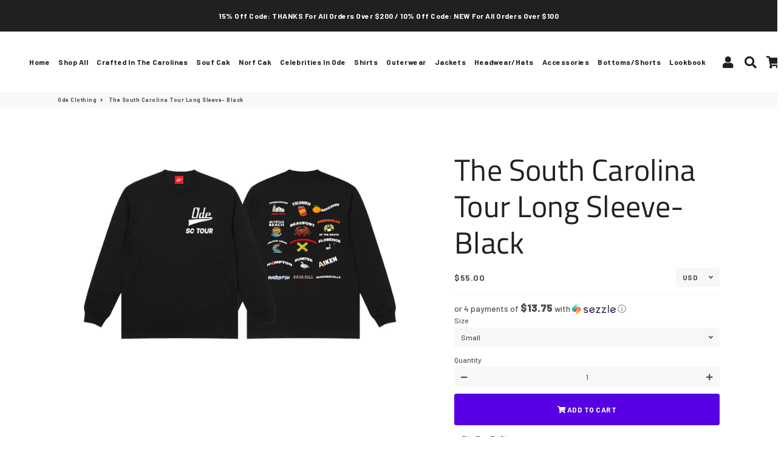

--- FILE ---
content_type: text/html; charset=utf-8
request_url: https://odeclothing.com/products/the-south-carolina-tour-long-sleeve-black
body_size: 36147
content:
<!doctype html>
<html class="no-js" lang="en">
<head>
  <!-- Basic page needs ================================================== -->
  <meta charset="utf-8">
  <meta http-equiv="X-UA-Compatible" content="IE=edge,chrome=1">
  <link rel="canonical" href="https://odeclothing.com/products/the-south-carolina-tour-long-sleeve-black">
  <meta name="viewport" content="width=device-width,initial-scale=1,shrink-to-fit=no">
  <meta name="theme-color" content="#5600e3">
  <meta name="apple-mobile-web-app-capable" content="yes">
  <meta name="mobile-web-app-capable" content="yes">
  <meta name="author" content="Debutify">

  <!-- Fav icon ================================================== -->
  
    <link sizes="192x192" rel="shortcut icon" href="//odeclothing.com/cdn/shop/files/SCRIPT_MAIN_192x192.jpg?v=1614311674" type="image/png">
  

  <!-- Title and description ================================================== -->
  <title>
    The South Carolina Tour Long Sleeve- Black &ndash; Ode Clothing
  </title>

  
    <meta name="description" content="Fits True To Size 100% Ring Spun Cotton 8oz- Thick DTG Printing  Allow 1-2 weeks for processing. Allow 2-4 days for delivery. ">
  

  <!-- Social meta ================================================== -->
  <!-- /snippets/social-meta-tags.liquid -->




<meta property="og:site_name" content="Ode Clothing">
<meta property="og:url" content="https://odeclothing.com/products/the-south-carolina-tour-long-sleeve-black">
<meta property="og:title" content="The South Carolina Tour  Long Sleeve- Black">
<meta property="og:type" content="product">
<meta property="og:description" content="Fits True To Size 100% Ring Spun Cotton 8oz- Thick DTG Printing  Allow 1-2 weeks for processing. Allow 2-4 days for delivery. ">

  <meta property="og:price:amount" content="55.00">
  <meta property="og:price:currency" content="USD">

<meta property="og:image" content="http://odeclothing.com/cdn/shop/products/sctourblacklongsleeve_1200x1200.jpg?v=1632154577">
<meta property="og:image:secure_url" content="https://odeclothing.com/cdn/shop/products/sctourblacklongsleeve_1200x1200.jpg?v=1632154577">


  <meta name="twitter:site" content="@shopode">

<meta name="twitter:card" content="summary_large_image">
<meta name="twitter:title" content="The South Carolina Tour  Long Sleeve- Black">
<meta name="twitter:description" content="Fits True To Size 100% Ring Spun Cotton 8oz- Thick DTG Printing  Allow 1-2 weeks for processing. Allow 2-4 days for delivery. ">


  <!-- CSS ================================================== -->
  <link href="//odeclothing.com/cdn/shop/t/7/assets/theme.scss.css?v=136289362985796173191763955165" rel="stylesheet" type="text/css" media="all" />

  <!-- Vendors ================================================== -->
  <link rel="stylesheet" href="https://use.fontawesome.com/releases/v5.7.2/css/all.css" integrity="sha384-fnmOCqbTlWIlj8LyTjo7mOUStjsKC4pOpQbqyi7RrhN7udi9RwhKkMHpvLbHG9Sr" crossorigin="anonymous">
  
  <!-- Sections ================================================== -->
  <script>
    window.theme = window.theme || {};
    theme.strings = {
      zoomClose: "Close (Esc)",
      zoomPrev: "Previous (Left arrow key)",
      zoomNext: "Next (Right arrow key)",
      moneyFormat: "${{amount}}",
      addressError: "Error looking up that address",
      addressNoResults: "No results for that address",
      addressQueryLimit: "You have exceeded the Google API usage limit. Consider upgrading to a \u003ca href=\"https:\/\/developers.google.com\/maps\/premium\/usage-limits\"\u003ePremium Plan\u003c\/a\u003e.",
      authError: "There was a problem authenticating your Google Maps account.",
      cartCookie: "Enable cookies to use the shopping cart"
    };
    theme.settings = {
      cartType: "drawer",
      gridType: null
    };
  </script>

  <script src="//odeclothing.com/cdn/shop/t/7/assets/jquery-2.2.3.min.js?v=58211863146907186831579679993" type="text/javascript"></script>
  
  <script id="currencyDetector">
    function setCurrency(){
      if (localStorage.currencySet) {} else {
        $.getJSON('https://ipapi.co/json/', function(data) {
          var json = JSON.stringify(data, null, 2);
          var obj = JSON.parse(json);
          var currency = obj.currency;
          var defaultCurrency = "USD";
          var currencySelector = $(".currency-selector");
          var currentCurrency = currencySelector.val();
          var currencyForm = $(".currency-form");
          
          if (currency == currentCurrency) {} else {if (currency == 'AED'){
                currencySelector.val('AED').trigger('change');
              }else if (currency == 'AFN'){
                currencySelector.val('AFN').trigger('change');
              }else if (currency == 'ALL'){
                currencySelector.val('ALL').trigger('change');
              }else if (currency == 'AMD'){
                currencySelector.val('AMD').trigger('change');
              }else if (currency == 'ANG'){
                currencySelector.val('ANG').trigger('change');
              }else if (currency == 'AUD'){
                currencySelector.val('AUD').trigger('change');
              }else if (currency == 'AWG'){
                currencySelector.val('AWG').trigger('change');
              }else if (currency == 'AZN'){
                currencySelector.val('AZN').trigger('change');
              }else if (currency == 'BAM'){
                currencySelector.val('BAM').trigger('change');
              }else if (currency == 'BBD'){
                currencySelector.val('BBD').trigger('change');
              }else if (currency == 'BDT'){
                currencySelector.val('BDT').trigger('change');
              }else if (currency == 'BGN'){
                currencySelector.val('BGN').trigger('change');
              }else if (currency == 'BIF'){
                currencySelector.val('BIF').trigger('change');
              }else if (currency == 'BND'){
                currencySelector.val('BND').trigger('change');
              }else if (currency == 'BOB'){
                currencySelector.val('BOB').trigger('change');
              }else if (currency == 'BSD'){
                currencySelector.val('BSD').trigger('change');
              }else if (currency == 'BWP'){
                currencySelector.val('BWP').trigger('change');
              }else if (currency == 'BZD'){
                currencySelector.val('BZD').trigger('change');
              }else if (currency == 'CDF'){
                currencySelector.val('CDF').trigger('change');
              }else if (currency == 'CHF'){
                currencySelector.val('CHF').trigger('change');
              }else if (currency == 'CNY'){
                currencySelector.val('CNY').trigger('change');
              }else if (currency == 'CRC'){
                currencySelector.val('CRC').trigger('change');
              }else if (currency == 'CVE'){
                currencySelector.val('CVE').trigger('change');
              }else if (currency == 'CZK'){
                currencySelector.val('CZK').trigger('change');
              }else if (currency == 'DJF'){
                currencySelector.val('DJF').trigger('change');
              }else if (currency == 'DKK'){
                currencySelector.val('DKK').trigger('change');
              }else if (currency == 'DOP'){
                currencySelector.val('DOP').trigger('change');
              }else if (currency == 'DZD'){
                currencySelector.val('DZD').trigger('change');
              }else if (currency == 'EGP'){
                currencySelector.val('EGP').trigger('change');
              }else if (currency == 'ETB'){
                currencySelector.val('ETB').trigger('change');
              }else if (currency == 'EUR'){
                currencySelector.val('EUR').trigger('change');
              }else if (currency == 'FJD'){
                currencySelector.val('FJD').trigger('change');
              }else if (currency == 'FKP'){
                currencySelector.val('FKP').trigger('change');
              }else if (currency == 'GBP'){
                currencySelector.val('GBP').trigger('change');
              }else if (currency == 'GMD'){
                currencySelector.val('GMD').trigger('change');
              }else if (currency == 'GNF'){
                currencySelector.val('GNF').trigger('change');
              }else if (currency == 'GTQ'){
                currencySelector.val('GTQ').trigger('change');
              }else if (currency == 'GYD'){
                currencySelector.val('GYD').trigger('change');
              }else if (currency == 'HNL'){
                currencySelector.val('HNL').trigger('change');
              }else if (currency == 'HUF'){
                currencySelector.val('HUF').trigger('change');
              }else if (currency == 'IDR'){
                currencySelector.val('IDR').trigger('change');
              }else if (currency == 'ILS'){
                currencySelector.val('ILS').trigger('change');
              }else if (currency == 'INR'){
                currencySelector.val('INR').trigger('change');
              }else if (currency == 'ISK'){
                currencySelector.val('ISK').trigger('change');
              }else if (currency == 'JMD'){
                currencySelector.val('JMD').trigger('change');
              }else if (currency == 'KES'){
                currencySelector.val('KES').trigger('change');
              }else if (currency == 'KGS'){
                currencySelector.val('KGS').trigger('change');
              }else if (currency == 'KHR'){
                currencySelector.val('KHR').trigger('change');
              }else if (currency == 'KMF'){
                currencySelector.val('KMF').trigger('change');
              }else if (currency == 'KRW'){
                currencySelector.val('KRW').trigger('change');
              }else if (currency == 'KYD'){
                currencySelector.val('KYD').trigger('change');
              }else if (currency == 'KZT'){
                currencySelector.val('KZT').trigger('change');
              }else if (currency == 'LAK'){
                currencySelector.val('LAK').trigger('change');
              }else if (currency == 'LBP'){
                currencySelector.val('LBP').trigger('change');
              }else if (currency == 'LKR'){
                currencySelector.val('LKR').trigger('change');
              }else if (currency == 'MAD'){
                currencySelector.val('MAD').trigger('change');
              }else if (currency == 'MDL'){
                currencySelector.val('MDL').trigger('change');
              }else if (currency == 'MKD'){
                currencySelector.val('MKD').trigger('change');
              }else if (currency == 'MMK'){
                currencySelector.val('MMK').trigger('change');
              }else if (currency == 'MNT'){
                currencySelector.val('MNT').trigger('change');
              }else if (currency == 'MOP'){
                currencySelector.val('MOP').trigger('change');
              }else if (currency == 'MUR'){
                currencySelector.val('MUR').trigger('change');
              }else if (currency == 'MVR'){
                currencySelector.val('MVR').trigger('change');
              }else if (currency == 'MWK'){
                currencySelector.val('MWK').trigger('change');
              }else if (currency == 'MYR'){
                currencySelector.val('MYR').trigger('change');
              }else if (currency == 'NGN'){
                currencySelector.val('NGN').trigger('change');
              }else if (currency == 'NIO'){
                currencySelector.val('NIO').trigger('change');
              }else if (currency == 'NPR'){
                currencySelector.val('NPR').trigger('change');
              }else if (currency == 'NZD'){
                currencySelector.val('NZD').trigger('change');
              }else if (currency == 'PEN'){
                currencySelector.val('PEN').trigger('change');
              }else if (currency == 'PGK'){
                currencySelector.val('PGK').trigger('change');
              }else if (currency == 'PHP'){
                currencySelector.val('PHP').trigger('change');
              }else if (currency == 'PKR'){
                currencySelector.val('PKR').trigger('change');
              }else if (currency == 'PLN'){
                currencySelector.val('PLN').trigger('change');
              }else if (currency == 'PYG'){
                currencySelector.val('PYG').trigger('change');
              }else if (currency == 'QAR'){
                currencySelector.val('QAR').trigger('change');
              }else if (currency == 'RON'){
                currencySelector.val('RON').trigger('change');
              }else if (currency == 'RSD'){
                currencySelector.val('RSD').trigger('change');
              }else if (currency == 'RWF'){
                currencySelector.val('RWF').trigger('change');
              }else if (currency == 'SAR'){
                currencySelector.val('SAR').trigger('change');
              }else if (currency == 'SBD'){
                currencySelector.val('SBD').trigger('change');
              }else if (currency == 'SEK'){
                currencySelector.val('SEK').trigger('change');
              }else if (currency == 'SHP'){
                currencySelector.val('SHP').trigger('change');
              }else if (currency == 'SLL'){
                currencySelector.val('SLL').trigger('change');
              }else if (currency == 'STD'){
                currencySelector.val('STD').trigger('change');
              }else if (currency == 'THB'){
                currencySelector.val('THB').trigger('change');
              }else if (currency == 'TJS'){
                currencySelector.val('TJS').trigger('change');
              }else if (currency == 'TOP'){
                currencySelector.val('TOP').trigger('change');
              }else if (currency == 'TTD'){
                currencySelector.val('TTD').trigger('change');
              }else if (currency == 'TWD'){
                currencySelector.val('TWD').trigger('change');
              }else if (currency == 'TZS'){
                currencySelector.val('TZS').trigger('change');
              }else if (currency == 'UAH'){
                currencySelector.val('UAH').trigger('change');
              }else if (currency == 'UGX'){
                currencySelector.val('UGX').trigger('change');
              }else if (currency == 'USD'){
                currencySelector.val('USD').trigger('change');
              }else if (currency == 'UYU'){
                currencySelector.val('UYU').trigger('change');
              }else if (currency == 'UZS'){
                currencySelector.val('UZS').trigger('change');
              }else if (currency == 'VND'){
                currencySelector.val('VND').trigger('change');
              }else if (currency == 'VUV'){
                currencySelector.val('VUV').trigger('change');
              }else if (currency == 'WST'){
                currencySelector.val('WST').trigger('change');
              }else if (currency == 'XAF'){
                currencySelector.val('XAF').trigger('change');
              }else if (currency == 'XCD'){
                currencySelector.val('XCD').trigger('change');
              }else if (currency == 'XOF'){
                currencySelector.val('XOF').trigger('change');
              }else if (currency == 'XPF'){
                currencySelector.val('XPF').trigger('change');
              }else{
                currencySelector.val(defaultCurrency).trigger('change');
              }}
        });
      }
    }
    setCurrency();
  </script>
  
  <script src="//odeclothing.com/cdn/shop/t/7/assets/lazysizes.min.js?v=155223123402716617051579679994" async="async"></script>

  <script src="//odeclothing.com/cdn/shop/t/7/assets/theme.js?v=54026321196102466961669513784" defer="defer"></script>

   <!-- Header hook for plugins ================================================== -->
  

<!-- Avada Sales Pop Script -->


<script>const AVADA_SALES_POP_LAST_UPDATE = 1593529169208</script>








<script>const AVADA_PR = {};
        AVADA_PR.product = {"id":6592437420135,"title":"The South Carolina Tour  Long Sleeve- Black","handle":"the-south-carolina-tour-long-sleeve-black","description":"\u003cul\u003e\n\u003cli\u003eFits True To Size\u003c\/li\u003e\n\u003cli\u003e100% Ring Spun Cotton\u003c\/li\u003e\n\u003cli\u003e8oz- Thick\u003c\/li\u003e\n\u003cli\u003eDTG Printing \u003c\/li\u003e\n\u003cli\u003eAllow 1-2 weeks for processing. Allow 2-4 days for delivery. \u003c\/li\u003e\n\u003c\/ul\u003e","published_at":"2021-09-20T12:15:58-04:00","created_at":"2021-09-20T12:15:58-04:00","vendor":"ode clothingllc","type":"T-Shirt","tags":["10 Year Anniversary Collection","Shop All","T-SHIRT"],"price":5500,"price_min":5500,"price_max":5500,"available":true,"price_varies":false,"compare_at_price":null,"compare_at_price_min":0,"compare_at_price_max":0,"compare_at_price_varies":false,"variants":[{"id":39478552035431,"title":"Small","option1":"Small","option2":null,"option3":null,"sku":null,"requires_shipping":true,"taxable":true,"featured_image":null,"available":true,"name":"The South Carolina Tour  Long Sleeve- Black - Small","public_title":"Small","options":["Small"],"price":5500,"weight":0,"compare_at_price":null,"inventory_management":"shopify","barcode":null,"requires_selling_plan":false,"selling_plan_allocations":[]},{"id":39478552068199,"title":"Medium","option1":"Medium","option2":null,"option3":null,"sku":null,"requires_shipping":true,"taxable":true,"featured_image":null,"available":true,"name":"The South Carolina Tour  Long Sleeve- Black - Medium","public_title":"Medium","options":["Medium"],"price":5500,"weight":0,"compare_at_price":null,"inventory_management":"shopify","barcode":null,"requires_selling_plan":false,"selling_plan_allocations":[]},{"id":39478552100967,"title":"Large","option1":"Large","option2":null,"option3":null,"sku":null,"requires_shipping":true,"taxable":true,"featured_image":null,"available":true,"name":"The South Carolina Tour  Long Sleeve- Black - Large","public_title":"Large","options":["Large"],"price":5500,"weight":0,"compare_at_price":null,"inventory_management":"shopify","barcode":null,"requires_selling_plan":false,"selling_plan_allocations":[]},{"id":39478552133735,"title":"Xlarge","option1":"Xlarge","option2":null,"option3":null,"sku":null,"requires_shipping":true,"taxable":true,"featured_image":null,"available":true,"name":"The South Carolina Tour  Long Sleeve- Black - Xlarge","public_title":"Xlarge","options":["Xlarge"],"price":5500,"weight":0,"compare_at_price":null,"inventory_management":"shopify","barcode":null,"requires_selling_plan":false,"selling_plan_allocations":[]},{"id":39478552166503,"title":"2xlarge","option1":"2xlarge","option2":null,"option3":null,"sku":null,"requires_shipping":true,"taxable":true,"featured_image":null,"available":true,"name":"The South Carolina Tour  Long Sleeve- Black - 2xlarge","public_title":"2xlarge","options":["2xlarge"],"price":5500,"weight":0,"compare_at_price":null,"inventory_management":"shopify","barcode":null,"requires_selling_plan":false,"selling_plan_allocations":[]},{"id":39478552199271,"title":"3xlarge","option1":"3xlarge","option2":null,"option3":null,"sku":null,"requires_shipping":true,"taxable":true,"featured_image":null,"available":true,"name":"The South Carolina Tour  Long Sleeve- Black - 3xlarge","public_title":"3xlarge","options":["3xlarge"],"price":5500,"weight":0,"compare_at_price":null,"inventory_management":"shopify","barcode":null,"requires_selling_plan":false,"selling_plan_allocations":[]}],"images":["\/\/odeclothing.com\/cdn\/shop\/products\/sctourblacklongsleeve.jpg?v=1632154577"],"featured_image":"\/\/odeclothing.com\/cdn\/shop\/products\/sctourblacklongsleeve.jpg?v=1632154577","options":["Size"],"media":[{"alt":null,"id":21018019889255,"position":1,"preview_image":{"aspect_ratio":1.714,"height":2100,"width":3600,"src":"\/\/odeclothing.com\/cdn\/shop\/products\/sctourblacklongsleeve.jpg?v=1632154577"},"aspect_ratio":1.714,"height":2100,"media_type":"image","src":"\/\/odeclothing.com\/cdn\/shop\/products\/sctourblacklongsleeve.jpg?v=1632154577","width":3600}],"requires_selling_plan":false,"selling_plan_groups":[],"content":"\u003cul\u003e\n\u003cli\u003eFits True To Size\u003c\/li\u003e\n\u003cli\u003e100% Ring Spun Cotton\u003c\/li\u003e\n\u003cli\u003e8oz- Thick\u003c\/li\u003e\n\u003cli\u003eDTG Printing \u003c\/li\u003e\n\u003cli\u003eAllow 1-2 weeks for processing. Allow 2-4 days for delivery. \u003c\/li\u003e\n\u003c\/ul\u003e"};
        AVADA_PR.template = "product";
</script>
<!-- /Avada Sales Pop Script -->

<script>window.performance && window.performance.mark && window.performance.mark('shopify.content_for_header.start');</script><meta id="shopify-digital-wallet" name="shopify-digital-wallet" content="/24885362791/digital_wallets/dialog">
<meta name="shopify-checkout-api-token" content="ec92ca34b82d5ff9076f3c3e0c63d22f">
<meta id="in-context-paypal-metadata" data-shop-id="24885362791" data-venmo-supported="false" data-environment="production" data-locale="en_US" data-paypal-v4="true" data-currency="USD">
<link rel="alternate" hreflang="x-default" href="https://odeclothing.com/products/the-south-carolina-tour-long-sleeve-black">
<link rel="alternate" hreflang="en-AU" href="https://odeclothing.com/en-au/products/the-south-carolina-tour-long-sleeve-black">
<link rel="alternate" hreflang="en-CA" href="https://odeclothing.com/en-ca/products/the-south-carolina-tour-long-sleeve-black">
<link rel="alternate" hreflang="en-JP" href="https://odeclothing.com/en-jp/products/the-south-carolina-tour-long-sleeve-black">
<link rel="alternate" type="application/json+oembed" href="https://odeclothing.com/products/the-south-carolina-tour-long-sleeve-black.oembed">
<script async="async" src="/checkouts/internal/preloads.js?locale=en-US"></script>
<link rel="preconnect" href="https://shop.app" crossorigin="anonymous">
<script async="async" src="https://shop.app/checkouts/internal/preloads.js?locale=en-US&shop_id=24885362791" crossorigin="anonymous"></script>
<script id="shopify-features" type="application/json">{"accessToken":"ec92ca34b82d5ff9076f3c3e0c63d22f","betas":["rich-media-storefront-analytics"],"domain":"odeclothing.com","predictiveSearch":true,"shopId":24885362791,"locale":"en"}</script>
<script>var Shopify = Shopify || {};
Shopify.shop = "ode-clothingllc.myshopify.com";
Shopify.locale = "en";
Shopify.currency = {"active":"USD","rate":"1.0"};
Shopify.country = "US";
Shopify.theme = {"name":"Debutify 2.0.2","id":80653942887,"schema_name":"Debutify","schema_version":"2.0.1","theme_store_id":null,"role":"main"};
Shopify.theme.handle = "null";
Shopify.theme.style = {"id":null,"handle":null};
Shopify.cdnHost = "odeclothing.com/cdn";
Shopify.routes = Shopify.routes || {};
Shopify.routes.root = "/";</script>
<script type="module">!function(o){(o.Shopify=o.Shopify||{}).modules=!0}(window);</script>
<script>!function(o){function n(){var o=[];function n(){o.push(Array.prototype.slice.apply(arguments))}return n.q=o,n}var t=o.Shopify=o.Shopify||{};t.loadFeatures=n(),t.autoloadFeatures=n()}(window);</script>
<script>
  window.ShopifyPay = window.ShopifyPay || {};
  window.ShopifyPay.apiHost = "shop.app\/pay";
  window.ShopifyPay.redirectState = null;
</script>
<script id="shop-js-analytics" type="application/json">{"pageType":"product"}</script>
<script defer="defer" async type="module" src="//odeclothing.com/cdn/shopifycloud/shop-js/modules/v2/client.init-shop-cart-sync_D0dqhulL.en.esm.js"></script>
<script defer="defer" async type="module" src="//odeclothing.com/cdn/shopifycloud/shop-js/modules/v2/chunk.common_CpVO7qML.esm.js"></script>
<script type="module">
  await import("//odeclothing.com/cdn/shopifycloud/shop-js/modules/v2/client.init-shop-cart-sync_D0dqhulL.en.esm.js");
await import("//odeclothing.com/cdn/shopifycloud/shop-js/modules/v2/chunk.common_CpVO7qML.esm.js");

  window.Shopify.SignInWithShop?.initShopCartSync?.({"fedCMEnabled":true,"windoidEnabled":true});

</script>
<script>
  window.Shopify = window.Shopify || {};
  if (!window.Shopify.featureAssets) window.Shopify.featureAssets = {};
  window.Shopify.featureAssets['shop-js'] = {"shop-cart-sync":["modules/v2/client.shop-cart-sync_D9bwt38V.en.esm.js","modules/v2/chunk.common_CpVO7qML.esm.js"],"init-fed-cm":["modules/v2/client.init-fed-cm_BJ8NPuHe.en.esm.js","modules/v2/chunk.common_CpVO7qML.esm.js"],"init-shop-email-lookup-coordinator":["modules/v2/client.init-shop-email-lookup-coordinator_pVrP2-kG.en.esm.js","modules/v2/chunk.common_CpVO7qML.esm.js"],"shop-cash-offers":["modules/v2/client.shop-cash-offers_CNh7FWN-.en.esm.js","modules/v2/chunk.common_CpVO7qML.esm.js","modules/v2/chunk.modal_DKF6x0Jh.esm.js"],"init-shop-cart-sync":["modules/v2/client.init-shop-cart-sync_D0dqhulL.en.esm.js","modules/v2/chunk.common_CpVO7qML.esm.js"],"init-windoid":["modules/v2/client.init-windoid_DaoAelzT.en.esm.js","modules/v2/chunk.common_CpVO7qML.esm.js"],"shop-toast-manager":["modules/v2/client.shop-toast-manager_1DND8Tac.en.esm.js","modules/v2/chunk.common_CpVO7qML.esm.js"],"pay-button":["modules/v2/client.pay-button_CFeQi1r6.en.esm.js","modules/v2/chunk.common_CpVO7qML.esm.js"],"shop-button":["modules/v2/client.shop-button_Ca94MDdQ.en.esm.js","modules/v2/chunk.common_CpVO7qML.esm.js"],"shop-login-button":["modules/v2/client.shop-login-button_DPYNfp1Z.en.esm.js","modules/v2/chunk.common_CpVO7qML.esm.js","modules/v2/chunk.modal_DKF6x0Jh.esm.js"],"avatar":["modules/v2/client.avatar_BTnouDA3.en.esm.js"],"shop-follow-button":["modules/v2/client.shop-follow-button_BMKh4nJE.en.esm.js","modules/v2/chunk.common_CpVO7qML.esm.js","modules/v2/chunk.modal_DKF6x0Jh.esm.js"],"init-customer-accounts-sign-up":["modules/v2/client.init-customer-accounts-sign-up_CJXi5kRN.en.esm.js","modules/v2/client.shop-login-button_DPYNfp1Z.en.esm.js","modules/v2/chunk.common_CpVO7qML.esm.js","modules/v2/chunk.modal_DKF6x0Jh.esm.js"],"init-shop-for-new-customer-accounts":["modules/v2/client.init-shop-for-new-customer-accounts_BoBxkgWu.en.esm.js","modules/v2/client.shop-login-button_DPYNfp1Z.en.esm.js","modules/v2/chunk.common_CpVO7qML.esm.js","modules/v2/chunk.modal_DKF6x0Jh.esm.js"],"init-customer-accounts":["modules/v2/client.init-customer-accounts_DCuDTzpR.en.esm.js","modules/v2/client.shop-login-button_DPYNfp1Z.en.esm.js","modules/v2/chunk.common_CpVO7qML.esm.js","modules/v2/chunk.modal_DKF6x0Jh.esm.js"],"checkout-modal":["modules/v2/client.checkout-modal_U_3e4VxF.en.esm.js","modules/v2/chunk.common_CpVO7qML.esm.js","modules/v2/chunk.modal_DKF6x0Jh.esm.js"],"lead-capture":["modules/v2/client.lead-capture_DEgn0Z8u.en.esm.js","modules/v2/chunk.common_CpVO7qML.esm.js","modules/v2/chunk.modal_DKF6x0Jh.esm.js"],"shop-login":["modules/v2/client.shop-login_CoM5QKZ_.en.esm.js","modules/v2/chunk.common_CpVO7qML.esm.js","modules/v2/chunk.modal_DKF6x0Jh.esm.js"],"payment-terms":["modules/v2/client.payment-terms_BmrqWn8r.en.esm.js","modules/v2/chunk.common_CpVO7qML.esm.js","modules/v2/chunk.modal_DKF6x0Jh.esm.js"]};
</script>
<script>(function() {
  var isLoaded = false;
  function asyncLoad() {
    if (isLoaded) return;
    isLoaded = true;
    var urls = ["\/\/code.tidio.co\/ommhblgvk0ibuta7h497tusyxyymtryn.js?shop=ode-clothingllc.myshopify.com","https:\/\/cdn.eggflow.com\/v1\/en_US\/sticky.js?init=5da1d63a5e233\u0026app=stickybutton\u0026shop=ode-clothingllc.myshopify.com","","https:\/\/sales-pop.carecart.io\/lib\/salesnotifier.js?shop=ode-clothingllc.myshopify.com","https:\/\/sdks.automizely.com\/conversions\/v1\/conversions.js?app_connection_id=e28cdd6546714c41b935d0dbb8c0b8db\u0026mapped_org_id=a28892bfd6f7a2dbd70ad6161ccc8e96_v1\u0026shop=ode-clothingllc.myshopify.com","https:\/\/cdn.autoketing.org\/sdk-cdn\/popup-fullsize\/dist\/popup-fullsize-embed.js?t=1726717127005839912\u0026shop=ode-clothingllc.myshopify.com","https:\/\/coupon-x.premio.io\/assets\/js\/shopify-cx-fronted.js?shop=ode-clothingllc.myshopify.com"];
    for (var i = 0; i < urls.length; i++) {
      var s = document.createElement('script');
      s.type = 'text/javascript';
      s.async = true;
      s.src = urls[i];
      var x = document.getElementsByTagName('script')[0];
      x.parentNode.insertBefore(s, x);
    }
  };
  if(window.attachEvent) {
    window.attachEvent('onload', asyncLoad);
  } else {
    window.addEventListener('load', asyncLoad, false);
  }
})();</script>
<script id="__st">var __st={"a":24885362791,"offset":-18000,"reqid":"129f1993-a537-4ca4-96e5-0d611863c5ea-1764020385","pageurl":"odeclothing.com\/products\/the-south-carolina-tour-long-sleeve-black","u":"37953106bb03","p":"product","rtyp":"product","rid":6592437420135};</script>
<script>window.ShopifyPaypalV4VisibilityTracking = true;</script>
<script id="captcha-bootstrap">!function(){'use strict';const t='contact',e='account',n='new_comment',o=[[t,t],['blogs',n],['comments',n],[t,'customer']],c=[[e,'customer_login'],[e,'guest_login'],[e,'recover_customer_password'],[e,'create_customer']],r=t=>t.map((([t,e])=>`form[action*='/${t}']:not([data-nocaptcha='true']) input[name='form_type'][value='${e}']`)).join(','),a=t=>()=>t?[...document.querySelectorAll(t)].map((t=>t.form)):[];function s(){const t=[...o],e=r(t);return a(e)}const i='password',u='form_key',d=['recaptcha-v3-token','g-recaptcha-response','h-captcha-response',i],f=()=>{try{return window.sessionStorage}catch{return}},m='__shopify_v',_=t=>t.elements[u];function p(t,e,n=!1){try{const o=window.sessionStorage,c=JSON.parse(o.getItem(e)),{data:r}=function(t){const{data:e,action:n}=t;return t[m]||n?{data:e,action:n}:{data:t,action:n}}(c);for(const[e,n]of Object.entries(r))t.elements[e]&&(t.elements[e].value=n);n&&o.removeItem(e)}catch(o){console.error('form repopulation failed',{error:o})}}const l='form_type',E='cptcha';function T(t){t.dataset[E]=!0}const w=window,h=w.document,L='Shopify',v='ce_forms',y='captcha';let A=!1;((t,e)=>{const n=(g='f06e6c50-85a8-45c8-87d0-21a2b65856fe',I='https://cdn.shopify.com/shopifycloud/storefront-forms-hcaptcha/ce_storefront_forms_captcha_hcaptcha.v1.5.2.iife.js',D={infoText:'Protected by hCaptcha',privacyText:'Privacy',termsText:'Terms'},(t,e,n)=>{const o=w[L][v],c=o.bindForm;if(c)return c(t,g,e,D).then(n);var r;o.q.push([[t,g,e,D],n]),r=I,A||(h.body.append(Object.assign(h.createElement('script'),{id:'captcha-provider',async:!0,src:r})),A=!0)});var g,I,D;w[L]=w[L]||{},w[L][v]=w[L][v]||{},w[L][v].q=[],w[L][y]=w[L][y]||{},w[L][y].protect=function(t,e){n(t,void 0,e),T(t)},Object.freeze(w[L][y]),function(t,e,n,w,h,L){const[v,y,A,g]=function(t,e,n){const i=e?o:[],u=t?c:[],d=[...i,...u],f=r(d),m=r(i),_=r(d.filter((([t,e])=>n.includes(e))));return[a(f),a(m),a(_),s()]}(w,h,L),I=t=>{const e=t.target;return e instanceof HTMLFormElement?e:e&&e.form},D=t=>v().includes(t);t.addEventListener('submit',(t=>{const e=I(t);if(!e)return;const n=D(e)&&!e.dataset.hcaptchaBound&&!e.dataset.recaptchaBound,o=_(e),c=g().includes(e)&&(!o||!o.value);(n||c)&&t.preventDefault(),c&&!n&&(function(t){try{if(!f())return;!function(t){const e=f();if(!e)return;const n=_(t);if(!n)return;const o=n.value;o&&e.removeItem(o)}(t);const e=Array.from(Array(32),(()=>Math.random().toString(36)[2])).join('');!function(t,e){_(t)||t.append(Object.assign(document.createElement('input'),{type:'hidden',name:u})),t.elements[u].value=e}(t,e),function(t,e){const n=f();if(!n)return;const o=[...t.querySelectorAll(`input[type='${i}']`)].map((({name:t})=>t)),c=[...d,...o],r={};for(const[a,s]of new FormData(t).entries())c.includes(a)||(r[a]=s);n.setItem(e,JSON.stringify({[m]:1,action:t.action,data:r}))}(t,e)}catch(e){console.error('failed to persist form',e)}}(e),e.submit())}));const S=(t,e)=>{t&&!t.dataset[E]&&(n(t,e.some((e=>e===t))),T(t))};for(const o of['focusin','change'])t.addEventListener(o,(t=>{const e=I(t);D(e)&&S(e,y())}));const B=e.get('form_key'),M=e.get(l),P=B&&M;t.addEventListener('DOMContentLoaded',(()=>{const t=y();if(P)for(const e of t)e.elements[l].value===M&&p(e,B);[...new Set([...A(),...v().filter((t=>'true'===t.dataset.shopifyCaptcha))])].forEach((e=>S(e,t)))}))}(h,new URLSearchParams(w.location.search),n,t,e,['guest_login'])})(!0,!0)}();</script>
<script integrity="sha256-52AcMU7V7pcBOXWImdc/TAGTFKeNjmkeM1Pvks/DTgc=" data-source-attribution="shopify.loadfeatures" defer="defer" src="//odeclothing.com/cdn/shopifycloud/storefront/assets/storefront/load_feature-81c60534.js" crossorigin="anonymous"></script>
<script crossorigin="anonymous" defer="defer" src="//odeclothing.com/cdn/shopifycloud/storefront/assets/shopify_pay/storefront-65b4c6d7.js?v=20250812"></script>
<script data-source-attribution="shopify.dynamic_checkout.dynamic.init">var Shopify=Shopify||{};Shopify.PaymentButton=Shopify.PaymentButton||{isStorefrontPortableWallets:!0,init:function(){window.Shopify.PaymentButton.init=function(){};var t=document.createElement("script");t.src="https://odeclothing.com/cdn/shopifycloud/portable-wallets/latest/portable-wallets.en.js",t.type="module",document.head.appendChild(t)}};
</script>
<script data-source-attribution="shopify.dynamic_checkout.buyer_consent">
  function portableWalletsHideBuyerConsent(e){var t=document.getElementById("shopify-buyer-consent"),n=document.getElementById("shopify-subscription-policy-button");t&&n&&(t.classList.add("hidden"),t.setAttribute("aria-hidden","true"),n.removeEventListener("click",e))}function portableWalletsShowBuyerConsent(e){var t=document.getElementById("shopify-buyer-consent"),n=document.getElementById("shopify-subscription-policy-button");t&&n&&(t.classList.remove("hidden"),t.removeAttribute("aria-hidden"),n.addEventListener("click",e))}window.Shopify?.PaymentButton&&(window.Shopify.PaymentButton.hideBuyerConsent=portableWalletsHideBuyerConsent,window.Shopify.PaymentButton.showBuyerConsent=portableWalletsShowBuyerConsent);
</script>
<script data-source-attribution="shopify.dynamic_checkout.cart.bootstrap">document.addEventListener("DOMContentLoaded",(function(){function t(){return document.querySelector("shopify-accelerated-checkout-cart, shopify-accelerated-checkout")}if(t())Shopify.PaymentButton.init();else{new MutationObserver((function(e,n){t()&&(Shopify.PaymentButton.init(),n.disconnect())})).observe(document.body,{childList:!0,subtree:!0})}}));
</script>
<link id="shopify-accelerated-checkout-styles" rel="stylesheet" media="screen" href="https://odeclothing.com/cdn/shopifycloud/portable-wallets/latest/accelerated-checkout-backwards-compat.css" crossorigin="anonymous">
<style id="shopify-accelerated-checkout-cart">
        #shopify-buyer-consent {
  margin-top: 1em;
  display: inline-block;
  width: 100%;
}

#shopify-buyer-consent.hidden {
  display: none;
}

#shopify-subscription-policy-button {
  background: none;
  border: none;
  padding: 0;
  text-decoration: underline;
  font-size: inherit;
  cursor: pointer;
}

#shopify-subscription-policy-button::before {
  box-shadow: none;
}

      </style>

<script>window.performance && window.performance.mark && window.performance.mark('shopify.content_for_header.end');</script>
  
  <script src="//odeclothing.com/cdn/shop/t/7/assets/modernizr.min.js?v=21391054748206432451579679994" type="text/javascript"></script>

  
  
  
<script type="text/javascript">
  window.Rivo = window.Rivo || {};
  window.Rivo.common = window.Rivo.common || {};
  window.Rivo.common.shop = {
    permanent_domain: 'ode-clothingllc.myshopify.com',
    currency: "USD",
    money_format: "${{amount}}",
    id: 24885362791
  };
  

  window.Rivo.common.template = 'product';
  window.Rivo.common.cart = {};
  window.Rivo.common.vapid_public_key = "BJuXCmrtTK335SuczdNVYrGVtP_WXn4jImChm49st7K7z7e8gxSZUKk4DhUpk8j2Xpiw5G4-ylNbMKLlKkUEU98=";
  window.Rivo.global_config = {"asset_urls":{"loy":{"init_js":"https:\/\/cdn.shopify.com\/s\/files\/1\/0194\/1736\/6592\/t\/1\/assets\/ba_loy_init.js?v=1673285580","widget_js":"https:\/\/cdn.shopify.com\/s\/files\/1\/0194\/1736\/6592\/t\/1\/assets\/ba_loy_widget.js?v=1673285583","widget_css":"https:\/\/cdn.shopify.com\/s\/files\/1\/0194\/1736\/6592\/t\/1\/assets\/ba_loy_widget.css?v=1671227196","page_init_js":"https:\/\/cdn.shopify.com\/s\/files\/1\/0194\/1736\/6592\/t\/1\/assets\/ba_loy_page_init.js?v=1673285586","page_widget_js":"https:\/\/cdn.shopify.com\/s\/files\/1\/0194\/1736\/6592\/t\/1\/assets\/ba_loy_page_widget.js?v=1673285588","page_widget_css":"https:\/\/cdn.shopify.com\/s\/files\/1\/0194\/1736\/6592\/t\/1\/assets\/ba_loy_page.css?v=1671227203","page_preview_js":"\/assets\/msg\/loy_page_preview.js"},"rev":{"init_js":"https:\/\/cdn.shopify.com\/s\/files\/1\/0194\/1736\/6592\/t\/1\/assets\/ba_rev_init.js?v=1671715068","widget_js":"https:\/\/cdn.shopify.com\/s\/files\/1\/0194\/1736\/6592\/t\/1\/assets\/ba_rev_widget.js?v=1671715070","modal_js":"https:\/\/cdn.shopify.com\/s\/files\/1\/0194\/1736\/6592\/t\/1\/assets\/ba_rev_modal.js?v=1671715072","widget_css":"https:\/\/cdn.shopify.com\/s\/files\/1\/0194\/1736\/6592\/t\/1\/assets\/ba_rev_widget.css?v=1658336090","modal_css":"https:\/\/cdn.shopify.com\/s\/files\/1\/0194\/1736\/6592\/t\/1\/assets\/ba_rev_modal.css?v=1658336088"},"pu":{"init_js":"https:\/\/cdn.shopify.com\/s\/files\/1\/0194\/1736\/6592\/t\/1\/assets\/ba_pu_init.js?v=1635877170"},"widgets":{"init_js":"https:\/\/cdn.shopify.com\/s\/files\/1\/0194\/1736\/6592\/t\/1\/assets\/ba_widget_init.js?v=1672864914","modal_js":"https:\/\/cdn.shopify.com\/s\/files\/1\/0194\/1736\/6592\/t\/1\/assets\/ba_widget_modal.js?v=1672864916","modal_css":"https:\/\/cdn.shopify.com\/s\/files\/1\/0194\/1736\/6592\/t\/1\/assets\/ba_widget_modal.css?v=1654723622"},"forms":{"init_js":"https:\/\/cdn.shopify.com\/s\/files\/1\/0194\/1736\/6592\/t\/1\/assets\/ba_forms_init.js?v=1673285591","widget_js":"https:\/\/cdn.shopify.com\/s\/files\/1\/0194\/1736\/6592\/t\/1\/assets\/ba_forms_widget.js?v=1673285593","forms_css":"https:\/\/cdn.shopify.com\/s\/files\/1\/0194\/1736\/6592\/t\/1\/assets\/ba_forms.css?v=1654711758"},"global":{"helper_js":"https:\/\/cdn.shopify.com\/s\/files\/1\/0194\/1736\/6592\/t\/1\/assets\/ba_tracking.js?v=1671714963"}},"proxy_paths":{"pop":"\/apps\/ba-pop","app_metrics":"\/apps\/ba-pop\/app_metrics","push_subscription":"\/apps\/ba-pop\/push"},"aat":["pop"],"pv":false,"sts":false,"bam":false,"base_money_format":"${{amount}}"};

  
    if (window.Rivo.common.template == 'product'){
      window.Rivo.common.product = {
        id: 6592437420135, price: 5500, handle: "the-south-carolina-tour-long-sleeve-black", tags: ["10 Year Anniversary Collection","Shop All","T-SHIRT"],
        available: true, title: "The South Carolina Tour  Long Sleeve- Black", variants: [{"id":39478552035431,"title":"Small","option1":"Small","option2":null,"option3":null,"sku":null,"requires_shipping":true,"taxable":true,"featured_image":null,"available":true,"name":"The South Carolina Tour  Long Sleeve- Black - Small","public_title":"Small","options":["Small"],"price":5500,"weight":0,"compare_at_price":null,"inventory_management":"shopify","barcode":null,"requires_selling_plan":false,"selling_plan_allocations":[]},{"id":39478552068199,"title":"Medium","option1":"Medium","option2":null,"option3":null,"sku":null,"requires_shipping":true,"taxable":true,"featured_image":null,"available":true,"name":"The South Carolina Tour  Long Sleeve- Black - Medium","public_title":"Medium","options":["Medium"],"price":5500,"weight":0,"compare_at_price":null,"inventory_management":"shopify","barcode":null,"requires_selling_plan":false,"selling_plan_allocations":[]},{"id":39478552100967,"title":"Large","option1":"Large","option2":null,"option3":null,"sku":null,"requires_shipping":true,"taxable":true,"featured_image":null,"available":true,"name":"The South Carolina Tour  Long Sleeve- Black - Large","public_title":"Large","options":["Large"],"price":5500,"weight":0,"compare_at_price":null,"inventory_management":"shopify","barcode":null,"requires_selling_plan":false,"selling_plan_allocations":[]},{"id":39478552133735,"title":"Xlarge","option1":"Xlarge","option2":null,"option3":null,"sku":null,"requires_shipping":true,"taxable":true,"featured_image":null,"available":true,"name":"The South Carolina Tour  Long Sleeve- Black - Xlarge","public_title":"Xlarge","options":["Xlarge"],"price":5500,"weight":0,"compare_at_price":null,"inventory_management":"shopify","barcode":null,"requires_selling_plan":false,"selling_plan_allocations":[]},{"id":39478552166503,"title":"2xlarge","option1":"2xlarge","option2":null,"option3":null,"sku":null,"requires_shipping":true,"taxable":true,"featured_image":null,"available":true,"name":"The South Carolina Tour  Long Sleeve- Black - 2xlarge","public_title":"2xlarge","options":["2xlarge"],"price":5500,"weight":0,"compare_at_price":null,"inventory_management":"shopify","barcode":null,"requires_selling_plan":false,"selling_plan_allocations":[]},{"id":39478552199271,"title":"3xlarge","option1":"3xlarge","option2":null,"option3":null,"sku":null,"requires_shipping":true,"taxable":true,"featured_image":null,"available":true,"name":"The South Carolina Tour  Long Sleeve- Black - 3xlarge","public_title":"3xlarge","options":["3xlarge"],"price":5500,"weight":0,"compare_at_price":null,"inventory_management":"shopify","barcode":null,"requires_selling_plan":false,"selling_plan_allocations":[]}]
      };
    }
  




    window.Rivo.widgets_config = {"id":8802,"active":false,"frequency_limit_amount":2,"frequency_limit_time_unit":"days","background_image":{"position":"none","widget_background_preview_url":""},"initial_state":{"body":"Sign up and unlock your instant discount","title":"Get 10% off your order","cta_text":"Claim Discount","show_email":"true","action_text":"Saving...","footer_text":"You are signing up to receive communication via email and can unsubscribe at any time.","dismiss_text":"No thanks","email_placeholder":"Email Address","phone_placeholder":"Phone Number"},"success_state":{"body":"Thanks for subscribing. Copy your discount code and apply to your next order.","title":"Discount Unlocked 🎉","cta_text":"Continue shopping","cta_action":"dismiss","redirect_url":"","open_url_new_tab":"false"},"closed_state":{"action":"close_widget","font_size":"20","action_text":"GET 10% OFF","display_offset":"300","display_position":"left"},"error_state":{"submit_error":"Sorry, please try again later","invalid_email":"Please enter valid email address!","error_subscribing":"Error subscribing, try again later","already_registered":"You have already registered","invalid_phone_number":"Please enter valid phone number!"},"trigger":{"action":"on_timer","delay_in_seconds":"3"},"colors":{"link_color":"#4FC3F7","sticky_bar_bg":"#C62828","cta_font_color":"#fff","body_font_color":"#000","sticky_bar_text":"#fff","background_color":"#fff","error_text_color":"#ff2626","title_font_color":"#000","footer_font_color":"#bbb","dismiss_font_color":"#bbb","cta_background_color":"#000","sticky_coupon_bar_bg":"#286ef8","error_text_background":"","sticky_coupon_bar_text":"#fff"},"sticky_coupon_bar":{"enabled":"false","message":"Don't forget to use your code"},"display_style":{"font":"Arial","size":"regular","align":"center"},"dismissable":true,"has_background":false,"opt_in_channels":["email"],"rules":[],"widget_css":".powered_by_rivo{\n  display: none;\n}\n.ba_widget_main_design {\n  background: #fff;\n}\n.ba_widget_content{text-align: center}\n.ba_widget_parent{\n  font-family: Arial;\n}\n.ba_widget_parent.background{\n}\n.ba_widget_left_content{\n}\n.ba_widget_right_content{\n}\n#ba_widget_cta_button:disabled{\n  background: #000cc;\n}\n#ba_widget_cta_button{\n  background: #000;\n  color: #fff;\n}\n#ba_widget_cta_button:after {\n  background: #000e0;\n}\n.ba_initial_state_title, .ba_success_state_title{\n  color: #000;\n}\n.ba_initial_state_body, .ba_success_state_body{\n  color: #000;\n}\n.ba_initial_state_dismiss_text{\n  color: #bbb;\n}\n.ba_initial_state_footer_text, .ba_initial_state_sms_agreement{\n  color: #bbb;\n}\n.ba_widget_error{\n  color: #ff2626;\n  background: ;\n}\n.ba_link_color{\n  color: #4FC3F7;\n}\n","custom_css":null,"logo":null};

</script>


<script type="text/javascript">
  

  //Global snippet for Rivo
  //this is updated automatically - do not edit manually.

  function loadScript(src, defer, done) {
    var js = document.createElement('script');
    js.src = src;
    js.defer = defer;
    js.onload = function(){done();};
    js.onerror = function(){
      done(new Error('Failed to load script ' + src));
    };
    document.head.appendChild(js);
  }

  function browserSupportsAllFeatures() {
    return window.Promise && window.fetch && window.Symbol;
  }

  if (browserSupportsAllFeatures()) {
    main();
  } else {
    loadScript('https://polyfill-fastly.net/v3/polyfill.min.js?features=Promise,fetch', true, main);
  }

  function loadAppScripts(){



      loadScript(window.Rivo.global_config.asset_urls.widgets.init_js, true, function(){});
  }

  function main(err) {
    //isolate the scope
    loadScript(window.Rivo.global_config.asset_urls.global.helper_js, false, loadAppScripts);
  }
</script>

<link href="https://monorail-edge.shopifysvc.com" rel="dns-prefetch">
<script>(function(){if ("sendBeacon" in navigator && "performance" in window) {try {var session_token_from_headers = performance.getEntriesByType('navigation')[0].serverTiming.find(x => x.name == '_s').description;} catch {var session_token_from_headers = undefined;}var session_cookie_matches = document.cookie.match(/_shopify_s=([^;]*)/);var session_token_from_cookie = session_cookie_matches && session_cookie_matches.length === 2 ? session_cookie_matches[1] : "";var session_token = session_token_from_headers || session_token_from_cookie || "";function handle_abandonment_event(e) {var entries = performance.getEntries().filter(function(entry) {return /monorail-edge.shopifysvc.com/.test(entry.name);});if (!window.abandonment_tracked && entries.length === 0) {window.abandonment_tracked = true;var currentMs = Date.now();var navigation_start = performance.timing.navigationStart;var payload = {shop_id: 24885362791,url: window.location.href,navigation_start,duration: currentMs - navigation_start,session_token,page_type: "product"};window.navigator.sendBeacon("https://monorail-edge.shopifysvc.com/v1/produce", JSON.stringify({schema_id: "online_store_buyer_site_abandonment/1.1",payload: payload,metadata: {event_created_at_ms: currentMs,event_sent_at_ms: currentMs}}));}}window.addEventListener('pagehide', handle_abandonment_event);}}());</script>
<script id="web-pixels-manager-setup">(function e(e,d,r,n,o){if(void 0===o&&(o={}),!Boolean(null===(a=null===(i=window.Shopify)||void 0===i?void 0:i.analytics)||void 0===a?void 0:a.replayQueue)){var i,a;window.Shopify=window.Shopify||{};var t=window.Shopify;t.analytics=t.analytics||{};var s=t.analytics;s.replayQueue=[],s.publish=function(e,d,r){return s.replayQueue.push([e,d,r]),!0};try{self.performance.mark("wpm:start")}catch(e){}var l=function(){var e={modern:/Edge?\/(1{2}[4-9]|1[2-9]\d|[2-9]\d{2}|\d{4,})\.\d+(\.\d+|)|Firefox\/(1{2}[4-9]|1[2-9]\d|[2-9]\d{2}|\d{4,})\.\d+(\.\d+|)|Chrom(ium|e)\/(9{2}|\d{3,})\.\d+(\.\d+|)|(Maci|X1{2}).+ Version\/(15\.\d+|(1[6-9]|[2-9]\d|\d{3,})\.\d+)([,.]\d+|)( \(\w+\)|)( Mobile\/\w+|) Safari\/|Chrome.+OPR\/(9{2}|\d{3,})\.\d+\.\d+|(CPU[ +]OS|iPhone[ +]OS|CPU[ +]iPhone|CPU IPhone OS|CPU iPad OS)[ +]+(15[._]\d+|(1[6-9]|[2-9]\d|\d{3,})[._]\d+)([._]\d+|)|Android:?[ /-](13[3-9]|1[4-9]\d|[2-9]\d{2}|\d{4,})(\.\d+|)(\.\d+|)|Android.+Firefox\/(13[5-9]|1[4-9]\d|[2-9]\d{2}|\d{4,})\.\d+(\.\d+|)|Android.+Chrom(ium|e)\/(13[3-9]|1[4-9]\d|[2-9]\d{2}|\d{4,})\.\d+(\.\d+|)|SamsungBrowser\/([2-9]\d|\d{3,})\.\d+/,legacy:/Edge?\/(1[6-9]|[2-9]\d|\d{3,})\.\d+(\.\d+|)|Firefox\/(5[4-9]|[6-9]\d|\d{3,})\.\d+(\.\d+|)|Chrom(ium|e)\/(5[1-9]|[6-9]\d|\d{3,})\.\d+(\.\d+|)([\d.]+$|.*Safari\/(?![\d.]+ Edge\/[\d.]+$))|(Maci|X1{2}).+ Version\/(10\.\d+|(1[1-9]|[2-9]\d|\d{3,})\.\d+)([,.]\d+|)( \(\w+\)|)( Mobile\/\w+|) Safari\/|Chrome.+OPR\/(3[89]|[4-9]\d|\d{3,})\.\d+\.\d+|(CPU[ +]OS|iPhone[ +]OS|CPU[ +]iPhone|CPU IPhone OS|CPU iPad OS)[ +]+(10[._]\d+|(1[1-9]|[2-9]\d|\d{3,})[._]\d+)([._]\d+|)|Android:?[ /-](13[3-9]|1[4-9]\d|[2-9]\d{2}|\d{4,})(\.\d+|)(\.\d+|)|Mobile Safari.+OPR\/([89]\d|\d{3,})\.\d+\.\d+|Android.+Firefox\/(13[5-9]|1[4-9]\d|[2-9]\d{2}|\d{4,})\.\d+(\.\d+|)|Android.+Chrom(ium|e)\/(13[3-9]|1[4-9]\d|[2-9]\d{2}|\d{4,})\.\d+(\.\d+|)|Android.+(UC? ?Browser|UCWEB|U3)[ /]?(15\.([5-9]|\d{2,})|(1[6-9]|[2-9]\d|\d{3,})\.\d+)\.\d+|SamsungBrowser\/(5\.\d+|([6-9]|\d{2,})\.\d+)|Android.+MQ{2}Browser\/(14(\.(9|\d{2,})|)|(1[5-9]|[2-9]\d|\d{3,})(\.\d+|))(\.\d+|)|K[Aa][Ii]OS\/(3\.\d+|([4-9]|\d{2,})\.\d+)(\.\d+|)/},d=e.modern,r=e.legacy,n=navigator.userAgent;return n.match(d)?"modern":n.match(r)?"legacy":"unknown"}(),u="modern"===l?"modern":"legacy",c=(null!=n?n:{modern:"",legacy:""})[u],f=function(e){return[e.baseUrl,"/wpm","/b",e.hashVersion,"modern"===e.buildTarget?"m":"l",".js"].join("")}({baseUrl:d,hashVersion:r,buildTarget:u}),m=function(e){var d=e.version,r=e.bundleTarget,n=e.surface,o=e.pageUrl,i=e.monorailEndpoint;return{emit:function(e){var a=e.status,t=e.errorMsg,s=(new Date).getTime(),l=JSON.stringify({metadata:{event_sent_at_ms:s},events:[{schema_id:"web_pixels_manager_load/3.1",payload:{version:d,bundle_target:r,page_url:o,status:a,surface:n,error_msg:t},metadata:{event_created_at_ms:s}}]});if(!i)return console&&console.warn&&console.warn("[Web Pixels Manager] No Monorail endpoint provided, skipping logging."),!1;try{return self.navigator.sendBeacon.bind(self.navigator)(i,l)}catch(e){}var u=new XMLHttpRequest;try{return u.open("POST",i,!0),u.setRequestHeader("Content-Type","text/plain"),u.send(l),!0}catch(e){return console&&console.warn&&console.warn("[Web Pixels Manager] Got an unhandled error while logging to Monorail."),!1}}}}({version:r,bundleTarget:l,surface:e.surface,pageUrl:self.location.href,monorailEndpoint:e.monorailEndpoint});try{o.browserTarget=l,function(e){var d=e.src,r=e.async,n=void 0===r||r,o=e.onload,i=e.onerror,a=e.sri,t=e.scriptDataAttributes,s=void 0===t?{}:t,l=document.createElement("script"),u=document.querySelector("head"),c=document.querySelector("body");if(l.async=n,l.src=d,a&&(l.integrity=a,l.crossOrigin="anonymous"),s)for(var f in s)if(Object.prototype.hasOwnProperty.call(s,f))try{l.dataset[f]=s[f]}catch(e){}if(o&&l.addEventListener("load",o),i&&l.addEventListener("error",i),u)u.appendChild(l);else{if(!c)throw new Error("Did not find a head or body element to append the script");c.appendChild(l)}}({src:f,async:!0,onload:function(){if(!function(){var e,d;return Boolean(null===(d=null===(e=window.Shopify)||void 0===e?void 0:e.analytics)||void 0===d?void 0:d.initialized)}()){var d=window.webPixelsManager.init(e)||void 0;if(d){var r=window.Shopify.analytics;r.replayQueue.forEach((function(e){var r=e[0],n=e[1],o=e[2];d.publishCustomEvent(r,n,o)})),r.replayQueue=[],r.publish=d.publishCustomEvent,r.visitor=d.visitor,r.initialized=!0}}},onerror:function(){return m.emit({status:"failed",errorMsg:"".concat(f," has failed to load")})},sri:function(e){var d=/^sha384-[A-Za-z0-9+/=]+$/;return"string"==typeof e&&d.test(e)}(c)?c:"",scriptDataAttributes:o}),m.emit({status:"loading"})}catch(e){m.emit({status:"failed",errorMsg:(null==e?void 0:e.message)||"Unknown error"})}}})({shopId: 24885362791,storefrontBaseUrl: "https://odeclothing.com",extensionsBaseUrl: "https://extensions.shopifycdn.com/cdn/shopifycloud/web-pixels-manager",monorailEndpoint: "https://monorail-edge.shopifysvc.com/unstable/produce_batch",surface: "storefront-renderer",enabledBetaFlags: ["2dca8a86"],webPixelsConfigList: [{"id":"1319928103","configuration":"{\"hashed_organization_id\":\"a28892bfd6f7a2dbd70ad6161ccc8e96_v1\",\"app_key\":\"ode-clothingllc\",\"allow_collect_personal_data\":\"true\"}","eventPayloadVersion":"v1","runtimeContext":"STRICT","scriptVersion":"6f6660f15c595d517f203f6e1abcb171","type":"APP","apiClientId":2814809,"privacyPurposes":["ANALYTICS","MARKETING","SALE_OF_DATA"],"dataSharingAdjustments":{"protectedCustomerApprovalScopes":["read_customer_address","read_customer_email","read_customer_name","read_customer_personal_data","read_customer_phone"]}},{"id":"669417767","configuration":"{\"pixelCode\":\"CLOE46BC77UFPAD0HJ1G\"}","eventPayloadVersion":"v1","runtimeContext":"STRICT","scriptVersion":"22e92c2ad45662f435e4801458fb78cc","type":"APP","apiClientId":4383523,"privacyPurposes":["ANALYTICS","MARKETING","SALE_OF_DATA"],"dataSharingAdjustments":{"protectedCustomerApprovalScopes":["read_customer_address","read_customer_email","read_customer_name","read_customer_personal_data","read_customer_phone"]}},{"id":"137658663","eventPayloadVersion":"v1","runtimeContext":"LAX","scriptVersion":"1","type":"CUSTOM","privacyPurposes":["MARKETING"],"name":"Meta pixel (migrated)"},{"id":"152109351","eventPayloadVersion":"v1","runtimeContext":"LAX","scriptVersion":"1","type":"CUSTOM","privacyPurposes":["ANALYTICS"],"name":"Google Analytics tag (migrated)"},{"id":"shopify-app-pixel","configuration":"{}","eventPayloadVersion":"v1","runtimeContext":"STRICT","scriptVersion":"0450","apiClientId":"shopify-pixel","type":"APP","privacyPurposes":["ANALYTICS","MARKETING"]},{"id":"shopify-custom-pixel","eventPayloadVersion":"v1","runtimeContext":"LAX","scriptVersion":"0450","apiClientId":"shopify-pixel","type":"CUSTOM","privacyPurposes":["ANALYTICS","MARKETING"]}],isMerchantRequest: false,initData: {"shop":{"name":"Ode Clothing","paymentSettings":{"currencyCode":"USD"},"myshopifyDomain":"ode-clothingllc.myshopify.com","countryCode":"US","storefrontUrl":"https:\/\/odeclothing.com"},"customer":null,"cart":null,"checkout":null,"productVariants":[{"price":{"amount":55.0,"currencyCode":"USD"},"product":{"title":"The South Carolina Tour  Long Sleeve- Black","vendor":"ode clothingllc","id":"6592437420135","untranslatedTitle":"The South Carolina Tour  Long Sleeve- Black","url":"\/products\/the-south-carolina-tour-long-sleeve-black","type":"T-Shirt"},"id":"39478552035431","image":{"src":"\/\/odeclothing.com\/cdn\/shop\/products\/sctourblacklongsleeve.jpg?v=1632154577"},"sku":null,"title":"Small","untranslatedTitle":"Small"},{"price":{"amount":55.0,"currencyCode":"USD"},"product":{"title":"The South Carolina Tour  Long Sleeve- Black","vendor":"ode clothingllc","id":"6592437420135","untranslatedTitle":"The South Carolina Tour  Long Sleeve- Black","url":"\/products\/the-south-carolina-tour-long-sleeve-black","type":"T-Shirt"},"id":"39478552068199","image":{"src":"\/\/odeclothing.com\/cdn\/shop\/products\/sctourblacklongsleeve.jpg?v=1632154577"},"sku":null,"title":"Medium","untranslatedTitle":"Medium"},{"price":{"amount":55.0,"currencyCode":"USD"},"product":{"title":"The South Carolina Tour  Long Sleeve- Black","vendor":"ode clothingllc","id":"6592437420135","untranslatedTitle":"The South Carolina Tour  Long Sleeve- Black","url":"\/products\/the-south-carolina-tour-long-sleeve-black","type":"T-Shirt"},"id":"39478552100967","image":{"src":"\/\/odeclothing.com\/cdn\/shop\/products\/sctourblacklongsleeve.jpg?v=1632154577"},"sku":null,"title":"Large","untranslatedTitle":"Large"},{"price":{"amount":55.0,"currencyCode":"USD"},"product":{"title":"The South Carolina Tour  Long Sleeve- Black","vendor":"ode clothingllc","id":"6592437420135","untranslatedTitle":"The South Carolina Tour  Long Sleeve- Black","url":"\/products\/the-south-carolina-tour-long-sleeve-black","type":"T-Shirt"},"id":"39478552133735","image":{"src":"\/\/odeclothing.com\/cdn\/shop\/products\/sctourblacklongsleeve.jpg?v=1632154577"},"sku":null,"title":"Xlarge","untranslatedTitle":"Xlarge"},{"price":{"amount":55.0,"currencyCode":"USD"},"product":{"title":"The South Carolina Tour  Long Sleeve- Black","vendor":"ode clothingllc","id":"6592437420135","untranslatedTitle":"The South Carolina Tour  Long Sleeve- Black","url":"\/products\/the-south-carolina-tour-long-sleeve-black","type":"T-Shirt"},"id":"39478552166503","image":{"src":"\/\/odeclothing.com\/cdn\/shop\/products\/sctourblacklongsleeve.jpg?v=1632154577"},"sku":null,"title":"2xlarge","untranslatedTitle":"2xlarge"},{"price":{"amount":55.0,"currencyCode":"USD"},"product":{"title":"The South Carolina Tour  Long Sleeve- Black","vendor":"ode clothingllc","id":"6592437420135","untranslatedTitle":"The South Carolina Tour  Long Sleeve- Black","url":"\/products\/the-south-carolina-tour-long-sleeve-black","type":"T-Shirt"},"id":"39478552199271","image":{"src":"\/\/odeclothing.com\/cdn\/shop\/products\/sctourblacklongsleeve.jpg?v=1632154577"},"sku":null,"title":"3xlarge","untranslatedTitle":"3xlarge"}],"purchasingCompany":null},},"https://odeclothing.com/cdn","ae1676cfwd2530674p4253c800m34e853cb",{"modern":"","legacy":""},{"shopId":"24885362791","storefrontBaseUrl":"https:\/\/odeclothing.com","extensionBaseUrl":"https:\/\/extensions.shopifycdn.com\/cdn\/shopifycloud\/web-pixels-manager","surface":"storefront-renderer","enabledBetaFlags":"[\"2dca8a86\"]","isMerchantRequest":"false","hashVersion":"ae1676cfwd2530674p4253c800m34e853cb","publish":"custom","events":"[[\"page_viewed\",{}],[\"product_viewed\",{\"productVariant\":{\"price\":{\"amount\":55.0,\"currencyCode\":\"USD\"},\"product\":{\"title\":\"The South Carolina Tour  Long Sleeve- Black\",\"vendor\":\"ode clothingllc\",\"id\":\"6592437420135\",\"untranslatedTitle\":\"The South Carolina Tour  Long Sleeve- Black\",\"url\":\"\/products\/the-south-carolina-tour-long-sleeve-black\",\"type\":\"T-Shirt\"},\"id\":\"39478552035431\",\"image\":{\"src\":\"\/\/odeclothing.com\/cdn\/shop\/products\/sctourblacklongsleeve.jpg?v=1632154577\"},\"sku\":null,\"title\":\"Small\",\"untranslatedTitle\":\"Small\"}}]]"});</script><script>
  window.ShopifyAnalytics = window.ShopifyAnalytics || {};
  window.ShopifyAnalytics.meta = window.ShopifyAnalytics.meta || {};
  window.ShopifyAnalytics.meta.currency = 'USD';
  var meta = {"product":{"id":6592437420135,"gid":"gid:\/\/shopify\/Product\/6592437420135","vendor":"ode clothingllc","type":"T-Shirt","variants":[{"id":39478552035431,"price":5500,"name":"The South Carolina Tour  Long Sleeve- Black - Small","public_title":"Small","sku":null},{"id":39478552068199,"price":5500,"name":"The South Carolina Tour  Long Sleeve- Black - Medium","public_title":"Medium","sku":null},{"id":39478552100967,"price":5500,"name":"The South Carolina Tour  Long Sleeve- Black - Large","public_title":"Large","sku":null},{"id":39478552133735,"price":5500,"name":"The South Carolina Tour  Long Sleeve- Black - Xlarge","public_title":"Xlarge","sku":null},{"id":39478552166503,"price":5500,"name":"The South Carolina Tour  Long Sleeve- Black - 2xlarge","public_title":"2xlarge","sku":null},{"id":39478552199271,"price":5500,"name":"The South Carolina Tour  Long Sleeve- Black - 3xlarge","public_title":"3xlarge","sku":null}],"remote":false},"page":{"pageType":"product","resourceType":"product","resourceId":6592437420135}};
  for (var attr in meta) {
    window.ShopifyAnalytics.meta[attr] = meta[attr];
  }
</script>
<script class="analytics">
  (function () {
    var customDocumentWrite = function(content) {
      var jquery = null;

      if (window.jQuery) {
        jquery = window.jQuery;
      } else if (window.Checkout && window.Checkout.$) {
        jquery = window.Checkout.$;
      }

      if (jquery) {
        jquery('body').append(content);
      }
    };

    var hasLoggedConversion = function(token) {
      if (token) {
        return document.cookie.indexOf('loggedConversion=' + token) !== -1;
      }
      return false;
    }

    var setCookieIfConversion = function(token) {
      if (token) {
        var twoMonthsFromNow = new Date(Date.now());
        twoMonthsFromNow.setMonth(twoMonthsFromNow.getMonth() + 2);

        document.cookie = 'loggedConversion=' + token + '; expires=' + twoMonthsFromNow;
      }
    }

    var trekkie = window.ShopifyAnalytics.lib = window.trekkie = window.trekkie || [];
    if (trekkie.integrations) {
      return;
    }
    trekkie.methods = [
      'identify',
      'page',
      'ready',
      'track',
      'trackForm',
      'trackLink'
    ];
    trekkie.factory = function(method) {
      return function() {
        var args = Array.prototype.slice.call(arguments);
        args.unshift(method);
        trekkie.push(args);
        return trekkie;
      };
    };
    for (var i = 0; i < trekkie.methods.length; i++) {
      var key = trekkie.methods[i];
      trekkie[key] = trekkie.factory(key);
    }
    trekkie.load = function(config) {
      trekkie.config = config || {};
      trekkie.config.initialDocumentCookie = document.cookie;
      var first = document.getElementsByTagName('script')[0];
      var script = document.createElement('script');
      script.type = 'text/javascript';
      script.onerror = function(e) {
        var scriptFallback = document.createElement('script');
        scriptFallback.type = 'text/javascript';
        scriptFallback.onerror = function(error) {
                var Monorail = {
      produce: function produce(monorailDomain, schemaId, payload) {
        var currentMs = new Date().getTime();
        var event = {
          schema_id: schemaId,
          payload: payload,
          metadata: {
            event_created_at_ms: currentMs,
            event_sent_at_ms: currentMs
          }
        };
        return Monorail.sendRequest("https://" + monorailDomain + "/v1/produce", JSON.stringify(event));
      },
      sendRequest: function sendRequest(endpointUrl, payload) {
        // Try the sendBeacon API
        if (window && window.navigator && typeof window.navigator.sendBeacon === 'function' && typeof window.Blob === 'function' && !Monorail.isIos12()) {
          var blobData = new window.Blob([payload], {
            type: 'text/plain'
          });

          if (window.navigator.sendBeacon(endpointUrl, blobData)) {
            return true;
          } // sendBeacon was not successful

        } // XHR beacon

        var xhr = new XMLHttpRequest();

        try {
          xhr.open('POST', endpointUrl);
          xhr.setRequestHeader('Content-Type', 'text/plain');
          xhr.send(payload);
        } catch (e) {
          console.log(e);
        }

        return false;
      },
      isIos12: function isIos12() {
        return window.navigator.userAgent.lastIndexOf('iPhone; CPU iPhone OS 12_') !== -1 || window.navigator.userAgent.lastIndexOf('iPad; CPU OS 12_') !== -1;
      }
    };
    Monorail.produce('monorail-edge.shopifysvc.com',
      'trekkie_storefront_load_errors/1.1',
      {shop_id: 24885362791,
      theme_id: 80653942887,
      app_name: "storefront",
      context_url: window.location.href,
      source_url: "//odeclothing.com/cdn/s/trekkie.storefront.3c703df509f0f96f3237c9daa54e2777acf1a1dd.min.js"});

        };
        scriptFallback.async = true;
        scriptFallback.src = '//odeclothing.com/cdn/s/trekkie.storefront.3c703df509f0f96f3237c9daa54e2777acf1a1dd.min.js';
        first.parentNode.insertBefore(scriptFallback, first);
      };
      script.async = true;
      script.src = '//odeclothing.com/cdn/s/trekkie.storefront.3c703df509f0f96f3237c9daa54e2777acf1a1dd.min.js';
      first.parentNode.insertBefore(script, first);
    };
    trekkie.load(
      {"Trekkie":{"appName":"storefront","development":false,"defaultAttributes":{"shopId":24885362791,"isMerchantRequest":null,"themeId":80653942887,"themeCityHash":"14310371896266481764","contentLanguage":"en","currency":"USD","eventMetadataId":"63c8ea73-90e8-48f4-addc-3560522ef017"},"isServerSideCookieWritingEnabled":true,"monorailRegion":"shop_domain","enabledBetaFlags":["f0df213a"]},"Session Attribution":{},"S2S":{"facebookCapiEnabled":false,"source":"trekkie-storefront-renderer","apiClientId":580111}}
    );

    var loaded = false;
    trekkie.ready(function() {
      if (loaded) return;
      loaded = true;

      window.ShopifyAnalytics.lib = window.trekkie;

      var originalDocumentWrite = document.write;
      document.write = customDocumentWrite;
      try { window.ShopifyAnalytics.merchantGoogleAnalytics.call(this); } catch(error) {};
      document.write = originalDocumentWrite;

      window.ShopifyAnalytics.lib.page(null,{"pageType":"product","resourceType":"product","resourceId":6592437420135,"shopifyEmitted":true});

      var match = window.location.pathname.match(/checkouts\/(.+)\/(thank_you|post_purchase)/)
      var token = match? match[1]: undefined;
      if (!hasLoggedConversion(token)) {
        setCookieIfConversion(token);
        window.ShopifyAnalytics.lib.track("Viewed Product",{"currency":"USD","variantId":39478552035431,"productId":6592437420135,"productGid":"gid:\/\/shopify\/Product\/6592437420135","name":"The South Carolina Tour  Long Sleeve- Black - Small","price":"55.00","sku":null,"brand":"ode clothingllc","variant":"Small","category":"T-Shirt","nonInteraction":true,"remote":false},undefined,undefined,{"shopifyEmitted":true});
      window.ShopifyAnalytics.lib.track("monorail:\/\/trekkie_storefront_viewed_product\/1.1",{"currency":"USD","variantId":39478552035431,"productId":6592437420135,"productGid":"gid:\/\/shopify\/Product\/6592437420135","name":"The South Carolina Tour  Long Sleeve- Black - Small","price":"55.00","sku":null,"brand":"ode clothingllc","variant":"Small","category":"T-Shirt","nonInteraction":true,"remote":false,"referer":"https:\/\/odeclothing.com\/products\/the-south-carolina-tour-long-sleeve-black"});
      }
    });


        var eventsListenerScript = document.createElement('script');
        eventsListenerScript.async = true;
        eventsListenerScript.src = "//odeclothing.com/cdn/shopifycloud/storefront/assets/shop_events_listener-3da45d37.js";
        document.getElementsByTagName('head')[0].appendChild(eventsListenerScript);

})();</script>
  <script>
  if (!window.ga || (window.ga && typeof window.ga !== 'function')) {
    window.ga = function ga() {
      (window.ga.q = window.ga.q || []).push(arguments);
      if (window.Shopify && window.Shopify.analytics && typeof window.Shopify.analytics.publish === 'function') {
        window.Shopify.analytics.publish("ga_stub_called", {}, {sendTo: "google_osp_migration"});
      }
      console.error("Shopify's Google Analytics stub called with:", Array.from(arguments), "\nSee https://help.shopify.com/manual/promoting-marketing/pixels/pixel-migration#google for more information.");
    };
    if (window.Shopify && window.Shopify.analytics && typeof window.Shopify.analytics.publish === 'function') {
      window.Shopify.analytics.publish("ga_stub_initialized", {}, {sendTo: "google_osp_migration"});
    }
  }
</script>
<script
  defer
  src="https://odeclothing.com/cdn/shopifycloud/perf-kit/shopify-perf-kit-2.1.2.min.js"
  data-application="storefront-renderer"
  data-shop-id="24885362791"
  data-render-region="gcp-us-central1"
  data-page-type="product"
  data-theme-instance-id="80653942887"
  data-theme-name="Debutify"
  data-theme-version="2.0.1"
  data-monorail-region="shop_domain"
  data-resource-timing-sampling-rate="10"
  data-shs="true"
  data-shs-beacon="true"
  data-shs-export-with-fetch="true"
  data-shs-logs-sample-rate="1"
></script>
</head>


<body id="the-south-carolina-tour-long-sleeve-black"
      class="announcement-active
             
             sticky-header
             transparent-header
             
             template-product">

  <div id="SearchDrawer" class="drawer drawer--top">
    <div class="drawer__inner">
    	<!-- /snippets/search-bar.liquid -->


<form action="/search" method="get" class="input-group search-bar input-group-full" role="search">
  
  <input type="hidden" name="type" value="product">
  
  <input type="search" name="q" value="" placeholder="Search our store" class="search-input input-group-field" aria-label="Search our store">
  <span class="input-group-btn">
    <button type="submit" class="btn btn--primary">
      <span class="fas fa-search" aria-hidden="true"></span>
      <span class="sumbit-text">Search</span>
    </button>
  </span>
</form>

    </div>
  </div>

  <div id="shopify-section-drawer-menu" class="shopify-section drawer-menu-section"><div id="NavDrawer" class="drawer drawer--left drawer--has-fixed-header has-social-medias cart-spacer" data-section-id="drawer-menu" data-section-type="drawer-menu-section">
    <div class="drawer__fixed-header">
      <div class="drawer__header">
        <div class="drawer__title">
          <span class="fas fa-bars" aria-hidden="true"></span>
          Menu
        </div>
        <div class="drawer__close">
          <button type="button" class="btn btn-square-small icon-fallback-text drawer__close-button js-drawer-close">
            <span class="fas fa-times" aria-hidden="true"></span>
            <span class="fallback-text">Close Cart</span>
          </button>
        </div>
      </div>
    </div>

  <div class="drawer__inner drawer-left__inner">
    <ul class="mobile-nav">
      
      
        

          <li class="mobile-nav__item">
            <a
              href="/"
              class="mobile-nav__link"
              >
                Home
            </a>
          </li>

        
      
        

          <li class="mobile-nav__item">
            <a
              href="/collections/all"
              class="mobile-nav__link"
              >
                Shop All 
            </a>
          </li>

        
      
        

          <li class="mobile-nav__item">
            <a
              href="/collections/crafted-in-the-carolinas"
              class="mobile-nav__link"
              >
                Crafted in the Carolinas 
            </a>
          </li>

        
      
        

          <li class="mobile-nav__item">
            <a
              href="/collections/souf-cak"
              class="mobile-nav__link"
              >
                Souf Cak
            </a>
          </li>

        
      
        

          <li class="mobile-nav__item">
            <a
              href="/collections/norf-cak"
              class="mobile-nav__link"
              >
                Norf Cak
            </a>
          </li>

        
      
        

          <li class="mobile-nav__item">
            <a
              href="/pages/celebrities-in-ode"
              class="mobile-nav__link"
              >
                Celebrities in Ode
            </a>
          </li>

        
      
        

          <li class="mobile-nav__item">
            <a
              href="/collections/shirts"
              class="mobile-nav__link"
              >
                Shirts
            </a>
          </li>

        
      
        

          <li class="mobile-nav__item">
            <a
              href="/collections/outerwear"
              class="mobile-nav__link"
              >
                Outerwear
            </a>
          </li>

        
      
        

          <li class="mobile-nav__item">
            <a
              href="/collections/outerwear-jackets"
              class="mobile-nav__link"
              >
                Jackets
            </a>
          </li>

        
      
        

          <li class="mobile-nav__item">
            <a
              href="/collections/headwear-hats"
              class="mobile-nav__link"
              >
                Headwear/Hats
            </a>
          </li>

        
      
        

          <li class="mobile-nav__item">
            <a
              href="/collections/accessories"
              class="mobile-nav__link"
              >
                Accessories
            </a>
          </li>

        
      
        

          <li class="mobile-nav__item">
            <a
              href="/collections/bottoms"
              class="mobile-nav__link"
              >
                Bottoms/Shorts
            </a>
          </li>

        
      
        

          <li class="mobile-nav__item">
            <a
              href="/pages/lookbook"
              class="mobile-nav__link"
              >
                Lookbook
            </a>
          </li>

        
      
      
      
      
        <li class="mobile-nav__spacer"></li>
        
          <li class="mobile-nav__item mobile-nav__item--secondary">
            <a href="/account/register">
              <span class="fas fa-sign-in-alt fa-fw"></span>
              Log In
            </a>
          </li>
          <li class="mobile-nav__item mobile-nav__item--secondary">
            <a href="/account/register">
              <span class="fas fa-user-plus fa-fw"></span>
              Create Account
            </a>
          </li>
        
      
      
      
        <li class="mobile-nav__spacer"></li>
        
          <li class="mobile-nav__item mobile-nav__item--secondary"><a href="/search">Search</a></li>
        
          <li class="mobile-nav__item mobile-nav__item--secondary"><a href="/pages/faq">FAQ</a></li>
        
      
    </ul>
    <!-- //mobile-nav -->
  </div>
  
    
  


<div class="social-medias">
  
    <a class="social-medias-icon" target="_blank" href="https://www.facebook.com/OdeClothingFanPage" title="Ode Clothing on Facebook">
      <span class="fab fa-facebook-f fa-fw" aria-hidden="true"></span>
    </a>
  
  
    <a class="social-medias-icon" target="_blank" href="https://www.twitter.com/shopode" title="Ode Clothing on Twitter">
      <span class="fab fa-twitter fa-fw" aria-hidden="true"></span>
    </a>
  
  
  
    <a class="social-medias-icon" target="_blank" href="https://www.instagram.com/shopode" title="Ode Clothing on Instagram">
      <span class="fab fa-instagram fa-fw" aria-hidden="true"></span>
    </a>
  
  
  
  
  
  
</div>

  
</div>


</div>

  <div id="CartDrawer" class="drawer drawer--right drawer--has-fixed-header drawer--has-fixed-footer">
    <div class="drawer__fixed-header">
      <div class="drawer__header">
        <div class="drawer__title">
          <a href="/cart">
            <span class="fas fa-shopping-cart" aria-hidden="true"></span>
            Your cart
          </a>
        </div>
        <div class="drawer__close">
          <button type="button" class="btn btn-square-small icon-fallback-text drawer__close-button js-drawer-close">
            <span class="fas fa-times" aria-hidden="true"></span>
            <span class="fallback-text">Close Cart</span>
          </button>
        </div>
      </div>
    </div>
    <div class="drawer__inner">
      <p class="ajaxcart-loading-icon fas fa-spinner fa-spin text-center"></p>
      <div class="cart-empty-container text-center">
        <p class="cart--empty-message">Your cart is currently empty.</p>
        <a href="/collections/all" class="btn btn--primary  cart--continue-browsing">Continue browsing</a>
        <p class="cookie-message">Enable cookies to use the shopping cart</p>
      </div>
        <div id="CartContainer" class="drawer__cart"></div>
    </div>
  </div>

  <div id="PageContainer" class="page-container">
    
    

  
	<div class="announcement-container text-center">
      
      <div class="announcement-bar">
        <div class="announcement-wrapper wrapper">
          <span class="announcement-text">15% Off Code: THANKS For All Orders Over $200   /    10%  Off Code: NEW For All Orders Over $100</span>
        </div>
      </div>
      
      
    </div>
  



    <div id="shopify-section-header" class="shopify-section header-section"><div class="header-container
            drawer__header-container
            nav-center"
     data-section-id="header" data-section-type="header-section" data-template="product">
    
      <!-- Header -->
      <meta name="facebook-domain-verification" content="nefa4czqtcmevpafa783ihvc7w9n9y" />
	  <header class="site-header" role="banner">
		<div class="wrapper-fluid header-wrapper">
          
          <!-- left icons -->
          <div class="nav-containers nav-container-left-icons">
            <ul class="inner-nav-containers">
              <li class="site-nav__item site-nav--open">
                <a href="" class="site-nav__link site-nav__link--icon js-drawer-open-button-left" aria-controls="NavDrawer">
                  <span class="icon-fallback-text">
                    <span class="fas fa-bars fa-fw" aria-hidden="true"></span>
                    <span class="fallback-text">Menu</span>
                  </span>
                </a>
              </li>
              
                <li class="site-nav__item large--hide ">
                  <a class="site-nav__link site-nav__link--icon" href="/account">
                    <span class="icon-fallback-text">
                      <span class="fas fa-user fa-fw" aria-hidden="true"></span>
                      <span class="fallback-text">
                        
                          Log In
                        
                      </span>
                    </span>
                  </a>
                </li>
              
            </ul>
          </div>
          
          <!-- Logo -->
          <div class="nav-containers nav-container-logo">
            <ul class="inner-nav-containers">
              
                
                
              
				
                	<div class="site-header__logo" itemscope itemtype="http://schema.org/Organization">
              	
                	<a href="/" itemprop="url" class="site-header__logo-link">
               			
                      		<span class="inverted-logo">Ode Clothing</span> 
						
                    
						
                        	<img class="logo default-logo" src="//odeclothing.com/cdn/shop/files/ode_script_movie_design_x46.png?v=1641439086"
                        	srcset="//odeclothing.com/cdn/shop/files/ode_script_movie_design_x46.png?v=1641439086 1x, //odeclothing.com/cdn/shop/files/ode_script_movie_design_x46@2x.png?v=1641439086 2x"
                       		alt="Ode Clothing"
                   			itemprop="logo">
                      
                      		<img class="logo mobile-logo" src="//odeclothing.com/cdn/shop/files/ode_script_movie_design_x30.png?v=1641439086"
                        	srcset="//odeclothing.com/cdn/shop/files/ode_script_movie_design_x30.png?v=1641439086 1x, //odeclothing.com/cdn/shop/files/ode_script_movie_design_x30@2x.png?v=1641439086 2x"
                       		alt="Ode Clothing"
                   			itemprop="logo">
                      	
                	</a>
				
              		</div>
				
            
            </ul>
          </div>
          
          <!-- Navigation menu -->
          <div id="AccessibleNav" class="site-nav nav-containers nav-container-menu">
            <ul class="inner-nav-containers">         
                
                  
                    <li class="site-nav__item">
                      <a
                        href="/"
                        class="site-nav__link"
                        data-meganav-type="child"
                        >
                          Home
                      </a>
                    </li>
                  
                
                  
                    <li class="site-nav__item">
                      <a
                        href="/collections/all"
                        class="site-nav__link"
                        data-meganav-type="child"
                        >
                          Shop All 
                      </a>
                    </li>
                  
                
                  
                    <li class="site-nav__item">
                      <a
                        href="/collections/crafted-in-the-carolinas"
                        class="site-nav__link"
                        data-meganav-type="child"
                        >
                          Crafted in the Carolinas 
                      </a>
                    </li>
                  
                
                  
                    <li class="site-nav__item">
                      <a
                        href="/collections/souf-cak"
                        class="site-nav__link"
                        data-meganav-type="child"
                        >
                          Souf Cak
                      </a>
                    </li>
                  
                
                  
                    <li class="site-nav__item">
                      <a
                        href="/collections/norf-cak"
                        class="site-nav__link"
                        data-meganav-type="child"
                        >
                          Norf Cak
                      </a>
                    </li>
                  
                
                  
                    <li class="site-nav__item">
                      <a
                        href="/pages/celebrities-in-ode"
                        class="site-nav__link"
                        data-meganav-type="child"
                        >
                          Celebrities in Ode
                      </a>
                    </li>
                  
                
                  
                    <li class="site-nav__item">
                      <a
                        href="/collections/shirts"
                        class="site-nav__link"
                        data-meganav-type="child"
                        >
                          Shirts
                      </a>
                    </li>
                  
                
                  
                    <li class="site-nav__item">
                      <a
                        href="/collections/outerwear"
                        class="site-nav__link"
                        data-meganav-type="child"
                        >
                          Outerwear
                      </a>
                    </li>
                  
                
                  
                    <li class="site-nav__item">
                      <a
                        href="/collections/outerwear-jackets"
                        class="site-nav__link"
                        data-meganav-type="child"
                        >
                          Jackets
                      </a>
                    </li>
                  
                
                  
                    <li class="site-nav__item">
                      <a
                        href="/collections/headwear-hats"
                        class="site-nav__link"
                        data-meganav-type="child"
                        >
                          Headwear/Hats
                      </a>
                    </li>
                  
                
                  
                    <li class="site-nav__item">
                      <a
                        href="/collections/accessories"
                        class="site-nav__link"
                        data-meganav-type="child"
                        >
                          Accessories
                      </a>
                    </li>
                  
                
                  
                    <li class="site-nav__item">
                      <a
                        href="/collections/bottoms"
                        class="site-nav__link"
                        data-meganav-type="child"
                        >
                          Bottoms/Shorts
                      </a>
                    </li>
                  
                
                  
                    <li class="site-nav__item">
                      <a
                        href="/pages/lookbook"
                        class="site-nav__link"
                        data-meganav-type="child"
                        >
                          Lookbook
                      </a>
                    </li>
                  
                
            </ul>
          </div>
            
          <!-- right icons -->
          <div class="nav-containers nav-container-right-icons">
            <ul class="inner-nav-containers">
              
              
              
              <li class="site-nav__item small--hide medium--hide ">
                <a class="site-nav__link site-nav__link--icon" href="/account">
                  <span class="icon-fallback-text">
                    <span class="fas fa-user fa-fw" aria-hidden="true"></span>
                    <span class="fallback-text">
                      
                      Log In
                      
                    </span>
                  </span>
                </a>
              </li>
              

              
              <li class="site-nav__item">
                <a href="/search" class="site-nav__link site-nav__link--icon js-drawer-open-button-top" aria-controls="SearchDrawer">
                  <span class="icon-fallback-text">
                    <span class="fas fa-search fa-fw" aria-hidden="true"></span>
                    <span class="fallback-text">Search</span>
                  </span>
                </a>
              </li>
              

              <li class="site-nav__item">
                <a href="/cart" class="site-nav__link site-nav__link--icon cart-link js-drawer-open-button-right" aria-controls="CartDrawer">
                  <span class="icon-fallback-text">
                    <span class="fas fa-shopping-cart fa-fw" aria-hidden="true"></span>
                    <span class="fallback-text">Cart</span>
                  </span>
                  <span class="cart-link__bubble animated infinite rubberBand  "></span>
                </a>
              </li>
            </ul>
          </div>

        </div>
       </header>

</div>

</div>
    
    
      
  
    <nav class="breadcrumb" role="navigation" aria-label="breadcrumbs">
      <div class="wrapper">
        
        <div class="inline-list mb-0">
          <a href="/" title="">Ode Clothing</a>
          
            
            <span class="fas fa-angle-right" aria-hidden="true"></span>
            <span>The South Carolina Tour  Long Sleeve- Black</span>
          
        </div>
          
      </div>
    </nav>
  

    

    <main class="main-content" role="main">
      <div class="wrapper-full
                  ">

        <!-- /templates/product.liquid -->


<div itemscope itemtype="http://schema.org/Product">

  <div id="shopify-section-product-template" class="shopify-section product-section">
<div id="section-product-template" data-section-id="product-template" data-section-type="product-template" data-enable-history-state="true" data-scroll-to-image="false">
  <!-- /snippets/product-template.liquid -->
<meta itemprop="url" content="https://odeclothing.com/products/the-south-carolina-tour-long-sleeve-black">
<meta itemprop="image" content="//odeclothing.com/cdn/shop/products/sctourblacklongsleeve_grande.jpg?v=1632154577">















<div class="product-single">
  <div class="box">
    <div class="wrapper">
      <div class="grid product-wrapper">

          <!-- images -->
          <div class="product-photos grid__item medium--six-twelfths large--seven-twelfths
            layout-thumbnail 
            mobile-image-">

            <div class="medium--hide large--hide text-center">
              
  

  

  <h1 class="product-single__title product-title-big " itemprop="name">
    

    
      The South Carolina Tour  Long Sleeve- Black
    

    
  </h1>

  
    <div class="review-badge">
  
    <!-- INSERT [PRODUCT PAGE] REVIEW BADGE HERE -->
    
  
</div>
  

            </div>

            <div class="product-single__photos slick-format slick-format-sm
              product-thumbnail__photos">

              
                
                
                

                
                <div class="product-single__photo--flex-wrapper">
                  <div class="product-single__photo--flex">
                    <div id="ProductImageWrapper-28613802917991" class="product-single__photo--container product-single__photo--container-thumb">
					  <div id="FeaturedImageZoom-28613802917991-"
                           class="product-single__photo-wrapper image-wrapper  js-zoom-enabled"
                            data-zoom="//odeclothing.com/cdn/shop/products/sctourblacklongsleeve_1024x1024@2x.jpg?v=1632154577"
                           style="padding-top:58.33333333333334%;"
                           data-image-id="28613802917991">
                        
                        <img class="product-single__photo image lazyload product-single__photo-28613802917991"
                          src="//odeclothing.com/cdn/shop/products/sctourblacklongsleeve_300x300.jpg?v=1632154577"
                          data-src="//odeclothing.com/cdn/shop/products/sctourblacklongsleeve_{width}x.jpg?v=1632154577"
                          data-widths="[180, 360, 590, 720, 900, 1080, 1296, 1512, 1728, 2048]"
                          data-aspectratio="1.7142857142857142"
                          data-sizes="auto"
                          data-image-id="28613802917991"
                          alt="The South Carolina Tour  Long Sleeve- Black">

                        <noscript>
                          <img class="product-single__photo"
                            src="//odeclothing.com/cdn/shop/products/sctourblacklongsleeve.jpg?v=1632154577"
                            alt="The South Carolina Tour  Long Sleeve- Black" data-image-id="28613802917991">
                        </noscript>
                      </div>
                      
                    </div>
                  </div>
                </div>
              

              

              
                
              
            </div>

            
          </div>

          <!-- product details -->
          <div data-upsell-target-id="6592437420135" class="product-details grid__item medium--six-twelfths large--five-twelfths 
  
	variant-available
  
">
            <div class="product-single__meta">

              <div class="small--hide ">
                
  

  

  <h1 class="product-single__title product-title-big " itemprop="name">
    

    
      The South Carolina Tour  Long Sleeve- Black
    

    
  </h1>

  
    <div class="review-badge">
  
    <!-- INSERT [PRODUCT PAGE] REVIEW BADGE HERE -->
    
  
</div>
  

              </div>

              <div itemprop="offers" itemscope itemtype="http://schema.org/Offer">
                
                <div class="price-wrapper " data-price-container>
                  
                    
                      <span id="PriceA11y" class="visually-hidden" >Regular price</span>
                      <span class="product-single__price--wrapper hide" aria-hidden="true">
                        <span id="ComparePrice" class="price-compare product-single__price--compare-at"></span>
                      </span>
                      <span id="ComparePriceA11y" class="visually-hidden" aria-hidden="true">Sale price</span>
                    

                    <span id="ProductPrice"
                      class="product-single__price"
                      itemprop="price"
                      content="55.0"
                      >
                      $55.00
                    </span>
                      
                  
                  
  <form method="post" action="/cart/update" id="currency_form" accept-charset="UTF-8" class="currency-form" enctype="multipart/form-data"><input type="hidden" name="form_type" value="currency" /><input type="hidden" name="utf8" value="✓" /><input type="hidden" name="return_to" value="/products/the-south-carolina-tour-long-sleeve-black" />
	<button class="btn btn-square-small currency-loading" style="display:none;">
      <span class="fas fa-spinner fa-spin"></span>
    </button>
    <select name="currency" id="CurrencySelector" class="select--small currency-selector" aria-describedby="a11y-refresh-page-message a11y-selection-message" data-currency-selector>
      
        <option value="AED">
          AED
        </option>
      
        <option value="AFN">
          AFN
        </option>
      
        <option value="ALL">
          ALL
        </option>
      
        <option value="AMD">
          AMD
        </option>
      
        <option value="ANG">
          ANG
        </option>
      
        <option value="AUD">
          AUD
        </option>
      
        <option value="AWG">
          AWG
        </option>
      
        <option value="AZN">
          AZN
        </option>
      
        <option value="BAM">
          BAM
        </option>
      
        <option value="BBD">
          BBD
        </option>
      
        <option value="BDT">
          BDT
        </option>
      
        <option value="BGN">
          BGN
        </option>
      
        <option value="BIF">
          BIF
        </option>
      
        <option value="BND">
          BND
        </option>
      
        <option value="BOB">
          BOB
        </option>
      
        <option value="BSD">
          BSD
        </option>
      
        <option value="BWP">
          BWP
        </option>
      
        <option value="BZD">
          BZD
        </option>
      
        <option value="CDF">
          CDF
        </option>
      
        <option value="CHF">
          CHF
        </option>
      
        <option value="CNY">
          CNY
        </option>
      
        <option value="CRC">
          CRC
        </option>
      
        <option value="CVE">
          CVE
        </option>
      
        <option value="CZK">
          CZK
        </option>
      
        <option value="DJF">
          DJF
        </option>
      
        <option value="DKK">
          DKK
        </option>
      
        <option value="DOP">
          DOP
        </option>
      
        <option value="DZD">
          DZD
        </option>
      
        <option value="EGP">
          EGP
        </option>
      
        <option value="ETB">
          ETB
        </option>
      
        <option value="EUR">
          EUR
        </option>
      
        <option value="FJD">
          FJD
        </option>
      
        <option value="FKP">
          FKP
        </option>
      
        <option value="GBP">
          GBP
        </option>
      
        <option value="GMD">
          GMD
        </option>
      
        <option value="GNF">
          GNF
        </option>
      
        <option value="GTQ">
          GTQ
        </option>
      
        <option value="GYD">
          GYD
        </option>
      
        <option value="HNL">
          HNL
        </option>
      
        <option value="HUF">
          HUF
        </option>
      
        <option value="IDR">
          IDR
        </option>
      
        <option value="ILS">
          ILS
        </option>
      
        <option value="INR">
          INR
        </option>
      
        <option value="ISK">
          ISK
        </option>
      
        <option value="JMD">
          JMD
        </option>
      
        <option value="KES">
          KES
        </option>
      
        <option value="KGS">
          KGS
        </option>
      
        <option value="KHR">
          KHR
        </option>
      
        <option value="KMF">
          KMF
        </option>
      
        <option value="KRW">
          KRW
        </option>
      
        <option value="KYD">
          KYD
        </option>
      
        <option value="KZT">
          KZT
        </option>
      
        <option value="LAK">
          LAK
        </option>
      
        <option value="LBP">
          LBP
        </option>
      
        <option value="LKR">
          LKR
        </option>
      
        <option value="MAD">
          MAD
        </option>
      
        <option value="MDL">
          MDL
        </option>
      
        <option value="MKD">
          MKD
        </option>
      
        <option value="MMK">
          MMK
        </option>
      
        <option value="MNT">
          MNT
        </option>
      
        <option value="MOP">
          MOP
        </option>
      
        <option value="MUR">
          MUR
        </option>
      
        <option value="MVR">
          MVR
        </option>
      
        <option value="MWK">
          MWK
        </option>
      
        <option value="MYR">
          MYR
        </option>
      
        <option value="NGN">
          NGN
        </option>
      
        <option value="NIO">
          NIO
        </option>
      
        <option value="NPR">
          NPR
        </option>
      
        <option value="NZD">
          NZD
        </option>
      
        <option value="PEN">
          PEN
        </option>
      
        <option value="PGK">
          PGK
        </option>
      
        <option value="PHP">
          PHP
        </option>
      
        <option value="PKR">
          PKR
        </option>
      
        <option value="PLN">
          PLN
        </option>
      
        <option value="PYG">
          PYG
        </option>
      
        <option value="QAR">
          QAR
        </option>
      
        <option value="RON">
          RON
        </option>
      
        <option value="RSD">
          RSD
        </option>
      
        <option value="RWF">
          RWF
        </option>
      
        <option value="SAR">
          SAR
        </option>
      
        <option value="SBD">
          SBD
        </option>
      
        <option value="SEK">
          SEK
        </option>
      
        <option value="SHP">
          SHP
        </option>
      
        <option value="SLL">
          SLL
        </option>
      
        <option value="STD">
          STD
        </option>
      
        <option value="THB">
          THB
        </option>
      
        <option value="TJS">
          TJS
        </option>
      
        <option value="TOP">
          TOP
        </option>
      
        <option value="TTD">
          TTD
        </option>
      
        <option value="TWD">
          TWD
        </option>
      
        <option value="TZS">
          TZS
        </option>
      
        <option value="UAH">
          UAH
        </option>
      
        <option value="UGX">
          UGX
        </option>
      
        <option value="USD" selected="true">
          USD
        </option>
      
        <option value="UYU">
          UYU
        </option>
      
        <option value="UZS">
          UZS
        </option>
      
        <option value="VND">
          VND
        </option>
      
        <option value="VUV">
          VUV
        </option>
      
        <option value="WST">
          WST
        </option>
      
        <option value="XAF">
          XAF
        </option>
      
        <option value="XCD">
          XCD
        </option>
      
        <option value="XOF">
          XOF
        </option>
      
        <option value="XPF">
          XPF
        </option>
      
        <option value="YER">
          YER
        </option>
      
    </select>
  </form>

                </div>
                
                        <meta itemprop="priceCurrency" content="USD">
           		<link itemprop="availability" href="http://schema.org/InStock">

                
                  

                  

                  <form method="post" action="/cart/add" id="AddToCartForm--product-template" accept-charset="UTF-8" class="
                    product-single__form
" enctype="multipart/form-data"><input type="hidden" name="form_type" value="product" /><input type="hidden" name="utf8" value="✓" />
                    
                      <div class="grid grid-uniform grid--small variant-wrapper">
                        
                          <div class="grid__item radio-wrapper js product-form__item ">
                            <label class="single-option-radio__label"
                              for="ProductSelect--product-template-option-0">
                              Size
                            </label>
                            
                            
                              <select class="single-option-selector__radio single-option-selector-product-template product-form__input" id="SingleOptionSelector-0" data-index="option1">
                                
                                  <option value="Small" selected="selected">Small</option>
                                
                                  <option value="Medium">Medium</option>
                                
                                  <option value="Large">Large</option>
                                
                                  <option value="Xlarge">Xlarge</option>
                                
                                  <option value="2xlarge">2xlarge</option>
                                
                                  <option value="3xlarge">3xlarge</option>
                                
                              </select>
                            
                            
                          </div>
                        
                      </div>
                    
                
                     <select name="id" id="ProductSelect" class="product-single__variants no-js product-form__item">
                      
                        
                          <option 
                            selected="selected" 
                            data-sku=""
                            value="39478552035431">
                            Small - $55.00 USD
                          </option>
                        
                      
                        
                          <option 
                            data-sku=""
                            value="39478552068199">
                            Medium - $55.00 USD
                          </option>
                        
                      
                        
                          <option 
                            data-sku=""
                            value="39478552100967">
                            Large - $55.00 USD
                          </option>
                        
                      
                        
                          <option 
                            data-sku=""
                            value="39478552133735">
                            Xlarge - $55.00 USD
                          </option>
                        
                      
                        
                          <option 
                            data-sku=""
                            value="39478552166503">
                            2xlarge - $55.00 USD
                          </option>
                        
                      
                        
                          <option 
                            data-sku=""
                            value="39478552199271">
                            3xlarge - $55.00 USD
                          </option>
                        
                      
                    </select>

                	
               		  <div class="product-single__quantity product-form__item">
                        <label for="Quantity" class="product-single__quantity-label">Quantity</label>
                        
<div class="qty-container">

 
  
    
    <input type="number" class="qty-input" name="quantity" id="Quantity" value="1" min="1" hidden="hidden">
    
  
  
  
  
  
  
  
  
  

  
</div>

                      </div>
                	

                    <div class="product-single__add-to-cart product-single__add-to-cart--full-width">
                      <button type="submit" name="add" id="AddToCart--product-template"
                               class="btn btn--buy btn--add-to-cart"
                               >
                        <span class="btn__text">
                          
                            <span class="fas fa-shopping-cart button-cart-icon"></span>
                            <span class="fas fa-clock button-soldout-icon"></span>
                          
                          <span class="btn__add-to-cart-text">
                            
                              Add to Cart
                            
                          </span>
                        </span>
                      </button>
                      
                    </div>
                  <input type="hidden" name="product-id" value="6592437420135" /><input type="hidden" name="section-id" value="product-template" /></form>  
                
              </div>

                     
                <div class="product-single__description rte" itemprop="description">
                  <ul>
<li>Fits True To Size</li>
<li>100% Ring Spun Cotton</li>
<li>8oz- Thick</li>
<li>DTG Printing </li>
<li>Allow 1-2 weeks for processing. Allow 2-4 days for delivery. </li>
</ul>
                </div>
              

              
                <!-- /snippets/social-sharing.liquid -->



  <div class="social-sharing inline-list mb-0">

    
      <a target="_blank" href="//www.facebook.com/sharer.php?u=https://odeclothing.com/products/the-south-carolina-tour-long-sleeve-black" class="btn-facebook btn btn--small" title="Share on Facebook">
        <span class="fab fa-facebook-f" aria-hidden="true"></span>
        <span class="share-title" aria-hidden="true">Share</span>
        <span class="visually-hidden">Share on Facebook</span>
      </a>
    

    
      <a target="_blank" href="//twitter.com/share?text=The%20South%20Carolina%20Tour%20%20Long%20Sleeve-%20Black&amp;url=https://odeclothing.com/products/the-south-carolina-tour-long-sleeve-black" class="btn-twitter btn btn--small" title="Tweet on Twitter">
        <span class="fab fa-twitter" aria-hidden="true"></span>
        <span class="share-title" aria-hidden="true">Tweet</span>
        <span class="visually-hidden">Tweet on Twitter</span>
      </a>
    

    
      <a target="_blank" href="//pinterest.com/pin/create/button/?url=https://odeclothing.com/products/the-south-carolina-tour-long-sleeve-black&amp;media=//odeclothing.com/cdn/shop/products/sctourblacklongsleeve_1024x1024.jpg?v=1632154577&amp;description=The%20South%20Carolina%20Tour%20%20Long%20Sleeve-%20Black" class="btn-pinterest btn btn--small" title="Pin on Pinterest">
        <span class="fab fa-pinterest-p" aria-hidden="true"></span>
        <span class="share-title" aria-hidden="true">Pin it</span>
        <span class="visually-hidden">Pin on Pinterest</span>
      </a>
    

  </div>


              
              
              
                
                  
                    <div class="product-tags">
                      <span>Tags: </span>
                  
                  <a class="text-link" href="/collections/all/10-year-anniversary-collection">10 Year Anniversary Collection</a>
                  
                
                  
                  <a class="text-link" href="/collections/all/shop-all">Shop All</a>
                  
                
                  
                  <a class="text-link" href="/collections/all/t-shirt">T-SHIRT</a>
                  
                    </div>
                  
                
              

              
            </div>
               </div>

      </div><!-- /.grid -->
    </div><!-- /.wrapper -->
  </div><!-- /.box -->
</div><!-- /.product-single -->


<script>
  $(document).ready(function(){
    
  });
</script>
</div>


  <script type="application/json" id="ProductJson-product-template">
    {"id":6592437420135,"title":"The South Carolina Tour  Long Sleeve- Black","handle":"the-south-carolina-tour-long-sleeve-black","description":"\u003cul\u003e\n\u003cli\u003eFits True To Size\u003c\/li\u003e\n\u003cli\u003e100% Ring Spun Cotton\u003c\/li\u003e\n\u003cli\u003e8oz- Thick\u003c\/li\u003e\n\u003cli\u003eDTG Printing \u003c\/li\u003e\n\u003cli\u003eAllow 1-2 weeks for processing. Allow 2-4 days for delivery. \u003c\/li\u003e\n\u003c\/ul\u003e","published_at":"2021-09-20T12:15:58-04:00","created_at":"2021-09-20T12:15:58-04:00","vendor":"ode clothingllc","type":"T-Shirt","tags":["10 Year Anniversary Collection","Shop All","T-SHIRT"],"price":5500,"price_min":5500,"price_max":5500,"available":true,"price_varies":false,"compare_at_price":null,"compare_at_price_min":0,"compare_at_price_max":0,"compare_at_price_varies":false,"variants":[{"id":39478552035431,"title":"Small","option1":"Small","option2":null,"option3":null,"sku":null,"requires_shipping":true,"taxable":true,"featured_image":null,"available":true,"name":"The South Carolina Tour  Long Sleeve- Black - Small","public_title":"Small","options":["Small"],"price":5500,"weight":0,"compare_at_price":null,"inventory_management":"shopify","barcode":null,"requires_selling_plan":false,"selling_plan_allocations":[]},{"id":39478552068199,"title":"Medium","option1":"Medium","option2":null,"option3":null,"sku":null,"requires_shipping":true,"taxable":true,"featured_image":null,"available":true,"name":"The South Carolina Tour  Long Sleeve- Black - Medium","public_title":"Medium","options":["Medium"],"price":5500,"weight":0,"compare_at_price":null,"inventory_management":"shopify","barcode":null,"requires_selling_plan":false,"selling_plan_allocations":[]},{"id":39478552100967,"title":"Large","option1":"Large","option2":null,"option3":null,"sku":null,"requires_shipping":true,"taxable":true,"featured_image":null,"available":true,"name":"The South Carolina Tour  Long Sleeve- Black - Large","public_title":"Large","options":["Large"],"price":5500,"weight":0,"compare_at_price":null,"inventory_management":"shopify","barcode":null,"requires_selling_plan":false,"selling_plan_allocations":[]},{"id":39478552133735,"title":"Xlarge","option1":"Xlarge","option2":null,"option3":null,"sku":null,"requires_shipping":true,"taxable":true,"featured_image":null,"available":true,"name":"The South Carolina Tour  Long Sleeve- Black - Xlarge","public_title":"Xlarge","options":["Xlarge"],"price":5500,"weight":0,"compare_at_price":null,"inventory_management":"shopify","barcode":null,"requires_selling_plan":false,"selling_plan_allocations":[]},{"id":39478552166503,"title":"2xlarge","option1":"2xlarge","option2":null,"option3":null,"sku":null,"requires_shipping":true,"taxable":true,"featured_image":null,"available":true,"name":"The South Carolina Tour  Long Sleeve- Black - 2xlarge","public_title":"2xlarge","options":["2xlarge"],"price":5500,"weight":0,"compare_at_price":null,"inventory_management":"shopify","barcode":null,"requires_selling_plan":false,"selling_plan_allocations":[]},{"id":39478552199271,"title":"3xlarge","option1":"3xlarge","option2":null,"option3":null,"sku":null,"requires_shipping":true,"taxable":true,"featured_image":null,"available":true,"name":"The South Carolina Tour  Long Sleeve- Black - 3xlarge","public_title":"3xlarge","options":["3xlarge"],"price":5500,"weight":0,"compare_at_price":null,"inventory_management":"shopify","barcode":null,"requires_selling_plan":false,"selling_plan_allocations":[]}],"images":["\/\/odeclothing.com\/cdn\/shop\/products\/sctourblacklongsleeve.jpg?v=1632154577"],"featured_image":"\/\/odeclothing.com\/cdn\/shop\/products\/sctourblacklongsleeve.jpg?v=1632154577","options":["Size"],"media":[{"alt":null,"id":21018019889255,"position":1,"preview_image":{"aspect_ratio":1.714,"height":2100,"width":3600,"src":"\/\/odeclothing.com\/cdn\/shop\/products\/sctourblacklongsleeve.jpg?v=1632154577"},"aspect_ratio":1.714,"height":2100,"media_type":"image","src":"\/\/odeclothing.com\/cdn\/shop\/products\/sctourblacklongsleeve.jpg?v=1632154577","width":3600}],"requires_selling_plan":false,"selling_plan_groups":[],"content":"\u003cul\u003e\n\u003cli\u003eFits True To Size\u003c\/li\u003e\n\u003cli\u003e100% Ring Spun Cotton\u003c\/li\u003e\n\u003cli\u003e8oz- Thick\u003c\/li\u003e\n\u003cli\u003eDTG Printing \u003c\/li\u003e\n\u003cli\u003eAllow 1-2 weeks for processing. Allow 2-4 days for delivery. \u003c\/li\u003e\n\u003c\/ul\u003e"}
  </script>


</div>    
  
  <div id="shopify-section-product-recommendations" class="shopify-section product-recommendations-section">
<div id="productRecommendationsSection"
         class="bg-section" 
         data-product-id="6592437420135" 
         data-section-id="product-recommendations" 
         data-section-type="product-recommendations"
         data-limit="6">
	</div></div>
  
  
  
  <div id="shopify-section-related-product" class="shopify-section related-product-section">


  

  

  

  

  
    

    

    
    
      
        
          
          
          
    

    
  


  


  
    

    

    
    
	

    

	
      <div id="relatedProductSection" class="" data-section-id="related-product" data-section-type="product-grid-section">
        <div class="box">
          <div class="wrapper">

            
            <div class="section-header">
              <h2 class="section-header__title">Similar products</h2>
              <p class="section-header__subtitle">Customers who viewed this item also viewed</p>
            </div>
            

            <div class="grid grid-uniform grid--spacer slick-format slick-product-grid slick-product-grid-related-product"
                 data-count="8"
                 data-slidetoshow="4"
                 data-slidetoshowmobile="2"
                 data-autoplay="true"
                 data-autoplayspeed="5000"
                 data-dots="true"
                 data-arrows="true">
              
      
        

          
            
              
              













<div class="grid__item grid-product large--three-twelfths medium--six-twelfths small--six-twelfths" data-product-card data-upsell-target-id="6592438534247">
  <div class="grid-product__wrapper">
    
    
    <div class="grid-product__image-wrapper">
      <a class="grid-product__image-link image-link" href="/collections/10-year-anniversary-collection/products/the-south-carolina-tour-hoodie-grey" data-image-link>
        
          
            <div id="ProductImageWrapper-28613822840935" class="product--wrapper image-wrapper">
              <div style="padding-top:65.21739130434783%;">
                <img class="product--image image lazyload ProductImage-28613822840935"
                     src="//odeclothing.com/cdn/shop/products/sctourbackgreyhoodie_small.jpg?v=1632154925"
                     data-src="//odeclothing.com/cdn/shop/products/sctourbackgreyhoodie_{width}x.jpg?v=1632154925"
                     data-widths="[180, 370, 590, 740, 900, 1080, 1296, 1512, 1728, 2048]"
                     data-aspectratio="1.5333333333333334"
                     data-sizes="auto"
                     alt="The South Carolina Tour  Hoodie- Grey"
                     data-image>
              </div>
            </div>
            <noscript>
              <img class="grid-product__image" src="//odeclothing.com/cdn/shop/products/sctourbackgreyhoodie_1024x.jpg?v=1632154925" alt="The South Carolina Tour  Hoodie- Grey">
            </noscript>
          

          
            <div class="tag-wrapper tag-top-left hide-tag-mobile">
              
            </div>
          
        
        
      </a>
    </div>
    
    
    <a href="/collections/10-year-anniversary-collection/products/the-south-carolina-tour-hoodie-grey" class="grid-product__meta">
      
        
      
      	
      
        <p class="grid-product__title">The South Carolina Tour  Hoodie- Grey</p>
      	
      	
          <div class="review-badge">
  
    <!-- INSERT [PRODUCT GRID] REVIEW BADGE HERE -->
    
  
</div>
        
      
        <p class="grid-product__price-wrap">
          <span class="grid-product__price">
            
               <span class="visually-hidden">Regular price</span>
            
            
            <span class="">
              
                $62+
              
            </span>
          </span></p>
      
    </a>
  </div>
  <!-- "snippets/banana-stand-product-list-container.liquid" was not rendered, the associated app was uninstalled -->
</div>






            
          

        
      
        

          
            
              
              













<div class="grid__item grid-product large--three-twelfths medium--six-twelfths small--six-twelfths" data-product-card data-upsell-target-id="6592437551207">
  <div class="grid-product__wrapper">
    
    
    <div class="grid-product__image-wrapper">
      <a class="grid-product__image-link image-link" href="/collections/10-year-anniversary-collection/products/copy-of-the-south-carolina-tour-long-sleeve-black" data-image-link>
        
          
            <div id="ProductImageWrapper-28613808848999" class="product--wrapper image-wrapper">
              <div style="padding-top:65.21739130434783%;">
                <img class="product--image image lazyload ProductImage-28613808848999"
                     src="//odeclothing.com/cdn/shop/products/sctourwhitelongsleeve_small.jpg?v=1632154619"
                     data-src="//odeclothing.com/cdn/shop/products/sctourwhitelongsleeve_{width}x.jpg?v=1632154619"
                     data-widths="[180, 370, 590, 740, 900, 1080, 1296, 1512, 1728, 2048]"
                     data-aspectratio="1.5333333333333334"
                     data-sizes="auto"
                     alt="The South Carolina Tour  Long Sleeve- White"
                     data-image>
              </div>
            </div>
            <noscript>
              <img class="grid-product__image" src="//odeclothing.com/cdn/shop/products/sctourwhitelongsleeve_1024x.jpg?v=1632154619" alt="The South Carolina Tour  Long Sleeve- White">
            </noscript>
          

          
            <div class="tag-wrapper tag-top-left hide-tag-mobile">
              
            </div>
          
        
        
      </a>
    </div>
    
    
    <a href="/collections/10-year-anniversary-collection/products/copy-of-the-south-carolina-tour-long-sleeve-black" class="grid-product__meta">
      
        
      
      	
      
        <p class="grid-product__title">The South Carolina Tour  Long Sleeve- White</p>
      	
      	
          <div class="review-badge">
  
    <!-- INSERT [PRODUCT GRID] REVIEW BADGE HERE -->
    
  
</div>
        
      
        <p class="grid-product__price-wrap">
          <span class="grid-product__price">
            
               <span class="visually-hidden">Regular price</span>
            
            
            <span class="">
              
                $55
              
            </span>
          </span></p>
      
    </a>
  </div>
  <!-- "snippets/banana-stand-product-list-container.liquid" was not rendered, the associated app was uninstalled -->
</div>






            
          

        
      
        
      
        

          
            
              
              













<div class="grid__item grid-product large--three-twelfths medium--six-twelfths small--six-twelfths" data-product-card data-upsell-target-id="6592436699239">
  <div class="grid-product__wrapper">
    
    
    <div class="grid-product__image-wrapper">
      <a class="grid-product__image-link image-link" href="/collections/10-year-anniversary-collection/products/the-south-carolina-tour-long-sleeve-grey" data-image-link>
        
          
            <div id="ProductImageWrapper-28613795872871" class="product--wrapper image-wrapper">
              <div style="padding-top:65.21739130434783%;">
                <img class="product--image image lazyload ProductImage-28613795872871"
                     src="//odeclothing.com/cdn/shop/products/sctourgreylongsleeve_small.jpg?v=1632154484"
                     data-src="//odeclothing.com/cdn/shop/products/sctourgreylongsleeve_{width}x.jpg?v=1632154484"
                     data-widths="[180, 370, 590, 740, 900, 1080, 1296, 1512, 1728, 2048]"
                     data-aspectratio="1.5333333333333334"
                     data-sizes="auto"
                     alt="The South Carolina Tour  Long Sleeve- Grey"
                     data-image>
              </div>
            </div>
            <noscript>
              <img class="grid-product__image" src="//odeclothing.com/cdn/shop/products/sctourgreylongsleeve_1024x.jpg?v=1632154484" alt="The South Carolina Tour  Long Sleeve- Grey">
            </noscript>
          

          
            <div class="tag-wrapper tag-top-left hide-tag-mobile">
              
            </div>
          
        
        
      </a>
    </div>
    
    
    <a href="/collections/10-year-anniversary-collection/products/the-south-carolina-tour-long-sleeve-grey" class="grid-product__meta">
      
        
      
      	
      
        <p class="grid-product__title">The South Carolina Tour  Long Sleeve- Grey</p>
      	
      	
          <div class="review-badge">
  
    <!-- INSERT [PRODUCT GRID] REVIEW BADGE HERE -->
    
  
</div>
        
      
        <p class="grid-product__price-wrap">
          <span class="grid-product__price">
            
               <span class="visually-hidden">Regular price</span>
            
            
            <span class="">
              
                $55
              
            </span>
          </span></p>
      
    </a>
  </div>
  <!-- "snippets/banana-stand-product-list-container.liquid" was not rendered, the associated app was uninstalled -->
</div>






            
          

        
      
    
            </div>
            
            <div class="slick-navigation">
              <button class="slick-arrows slick-prev">
                <span class="fas fa-arrow-left"></span>
              </button>
              <div class="slick-dots-container"></div>
              <button class="slick-arrows slick-next">
                <span class="fas fa-arrow-right"></span>
              </button>
            </div>

          </div>
        </div>
      </div>
    
  


</div>

  
  
  
  
  <div id="shopify-section-quotes" class="shopify-section quotes-section">




</div>

</div>
<script src=https://widget.sezzle.com/v1/javascript/price-widget?uuid=1e1a0e29-eccf-4ebc-9f3f-2cb691c30c75></script>

<script src="https://widget.sezzle.com/v1/javascript/price-widget?uuid=1e1a0e29-eccf-4ebc-9f3f-2cb691c30c75"></script>




<!-- VIA OUT OF STOCK SCRIPT -->
<script>
    (function (d, w, c) {
        w[`ViaOutOfStockPopupToken`] = 'eyJhbGciOiJSUzI1NiIsInR5cCI6IkpXVCJ9.eyJob3N0bmFtZSI6Im9kZWNsb3RoaW5nLmNvbSIsImxvY2F0aW9uSWQiOiI2MjU3M2JmOTJkNmQ1ODAzMjZiMmQ4NzQiLCJzdG9yZUlkIjoiNzk1IiwiaWF0IjoxNjQ5OTg0NDQ5fQ.CY-Eyqw9D1bkFWK_e5UC0qBAk8VLttQrzrZ1BXN0F4PtXcuYx6Mw4ZspmL4YcxVMl4ihNUHUQg8lYgYB7SXDm2hicX7ho2tbgiYIIqhB6lRtR1Ht3XCfZFxK61VmvHXjD_kDkROGGt644q-CqZOs-ccRxzObsKVvBMAZ0DNlsW8';
        w.ViaStoreType = 'shopify';
        var s = d.createElement('script');
        w[c] = w[c] || function () {
            (w[c].q = w[c].q || []).push(arguments);
        };
        s.async = true;
        s.src = 'https://pg-out-of-stock-popup.viacustomers.com/via_out_of_stock_popup.js';
        if (d.head) d.head.appendChild(s);
    })(document, window, 'ViaOutOfStockPopup');
</script>
<!-- END VIA OUT OF STOCK SCRIPT -->

      </div>
    </main>

    

<div class="dbtfy dbtfy-instagram_feed border-section">
  <style>
    
  </style>
  <script src="//odeclothing.com/cdn/shop/t/7/assets/instafeed.min.js?v=90032470946696484961579683115" defer="defer"></script>
  <div class="box">
    
    <div class="wrapper">
      <div class="grid">
        <div class="grid__item large--eight-twelfths push--large--two-twelfths">
          <div class="section-header">
            
            <a href="https://www.instagram.com/shopode" target="_blank" class="icon-link-instagram_feed">
              <span class="fab fab fa-instagram fa-2x"></span>
            </a>
            
            
            
          </div>
        </div>
      </div>
    </div>
    
    <div class="wrapper ">
      
      <div id="instafeed" class="grid-instagram_feed grid grid--spacer  grid-uniform" data-instagram-feed data-accessToken="197860954.1677ed0.e7e07420aa2b42ae853252fecc0ed401" data-limit="6" data-sort-images="none" data-resolution-images="standard_resolution" data-grid-item="large--two-twelfths medium--four-twelfths small--four-twelfths"></div>
      
    </div>
  </div>
</div> <div id="shopify-section-guarantee" class="shopify-section guarantee-section">



  <div id="section-guarantee" class="bg-section" data-section-id="guarantee" data-section-type="guarantee-template">
    <div class="box">
      <div class="wrapper">
        <div class="grid grid-uniform grid--spacer">
          
          <!-- Blocks -->
          
            <div class="grid__item large--three-twelfths medium--six-twelfths" >
              <div class="guarantee-item ">
                
                <div class="guarantee-icon">
                  <span class="fas fa-trophy fa-2x"></span>
                </div>
                
                <div class="guarantee-content">
                  
                  <h5 class="guarantee-title">Our Guarantee</h5>
                  
                  
                    <div class="rte guarantee-text"><p>100% Satisfaction + Effectiveness Guaranteed. </p></div>
                  
                  
                </div>
              </div>
            </div>
          
            <div class="grid__item large--three-twelfths medium--six-twelfths" >
              <div class="guarantee-item ">
                
                <div class="guarantee-icon">
                  <span class="fas fa-truck fa-2x"></span>
                </div>
                
                <div class="guarantee-content">
                  
                  <h5 class="guarantee-title">Our Guarantee</h5>
                  
                  
                    <div class="rte guarantee-text"><p>On Time Delivery. </p></div>
                  
                  
                </div>
              </div>
            </div>
          
            <div class="grid__item large--three-twelfths medium--six-twelfths" >
              <div class="guarantee-item ">
                
                <div class="guarantee-icon">
                  <span class="fas fa-rocket fa-2x"></span>
                </div>
                
                <div class="guarantee-content">
                  
                  <h5 class="guarantee-title">Our Guarantee</h5>
                  
                  
                    <div class="rte guarantee-text"><p>Around the clock customer service 24/7.</p></div>
                  
                  
                </div>
              </div>
            </div>
          
            <div class="grid__item large--three-twelfths medium--six-twelfths" >
              <div class="guarantee-item ">
                
                <div class="guarantee-icon">
                  <span class="fas fa-thumbs-up fa-2x"></span>
                </div>
                
                <div class="guarantee-content">
                  
                  <h5 class="guarantee-title">Our Guarantee</h5>
                  
                  
                    <div class="rte guarantee-text"><p>Best Price Guaranteed. </p></div>
                  
                  
                </div>
              </div>
            </div>
          
          
          
        
        </div>
      </div>
    </div>
  </div>



</div>  

    <div id="shopify-section-footer" class="shopify-section footer-section">




        





<!-- site footer -->
<footer id="section-footer" role="contentinfo" data-section-id="footer" data-section-type="footer-section">

  
    <div class="box site-footer">
      <div class="wrapper">
        <div class="grid grid-uniform grid--spacer main-footer">

          <!-- Blocks -->
          
              <div class="grid__item footer-item footer-text  " >
                

                
                    
                      
                      <a href="/" class="image-link">
                        <img class="logo"
                             src="//odeclothing.com/cdn/shop/files/SCRIPT_MAIN_x120.jpg?v=1614311674"
                             srcset="//odeclothing.com/cdn/shop/files/SCRIPT_MAIN_x120.jpg?v=1614311674 1x, //odeclothing.com/cdn/shop/files/SCRIPT_MAIN_x120@2x.jpg?v=1614311674 2x"
                             alt="Ode Clothing"
                             itemprop="logo">
                      </a>
                    
                    
                    <div class="site-footer__rte rte">
                      <p>Founded in South Carolina in 2010.</p><p>ODE IS PRONOUNCED (OLDE)</p>
                    </div>
                    
                    
                	<ul class="no-bullets site-footer__linklist ">
                      
                        <li>
                          <a href="mailto:odeclothing@gmail.com">
                            <span class="fas fa-at fa-fw" aria-hidden="true"></span>
                            odeclothing@gmail.com
                          </a>
                        </li>
                      
                      
                    </ul>
                	
                  
              </div>
          
              <div class="grid__item footer-item footer-link_list  " >
                
                  <h4 class="site-footer__linktitle">Quick Links</h4>
                

                
                    <ul class="no-bullets site-footer__linklist ">
                      
                        <li><a href="/search">Search</a></li>
                      
                        <li><a href="/pages/faq">FAQ</a></li>
                      
                    </ul>
                  
              </div>
          
              <div class="grid__item footer-item footer-social_medias  " >
                
                  <h4 class="site-footer__linktitle">Follow us</h4>
                

                
                    
                      <ul class="no-bullets social-icons">
                        
                          <li>
                            <a class="" target="_blank" href="https://www.facebook.com/OdeClothingFanPage" title="Ode Clothing on Facebook">
                              <span class="fab fa-facebook-f fa-fw" aria-hidden="true"></span>
                              Facebook
                            </a>
                          </li>
                        
                        
                          <li>
                            <a class="" target="_blank" href="https://www.twitter.com/shopode" title="Ode Clothing on Twitter">
                              <span class="fab fa-twitter fa-fw" aria-hidden="true"></span>
                              Twitter
                            </a>
                          </li>
                        
                        
                        
                          <li>
                            <a class="" target="_blank" href="https://www.instagram.com/shopode" title="Ode Clothing on Instagram">
                              <span class="fab fa-instagram fa-fw" aria-hidden="true"></span>
                              Instagram
                            </a>
                          </li>
                        
                        
                        
                        
                        
                        
                      </ul>
                    

                
              </div>
          
              <div class="grid__item footer-item footer-newsletter  " >
                
                  <h4 class="site-footer__linktitle">Subscribe to our newsletter</h4>
                

                
                    
                      <p>Updates on promotional items and discounts.</p>
                    
                    <form method="post" action="/contact#contact_form" id="contact_form" accept-charset="UTF-8" class="contact-form"><input type="hidden" name="form_type" value="customer" /><input type="hidden" name="utf8" value="✓" />
  
  
    <input type="hidden" name="contact[tags]" value="newsletter">
    <div class="newsletter--form">
      <div class="input-group">
        <input id="newsletter-input" type="email" value="" placeholder="Your email" name="contact[email]" id="Email" class="input-group-field newsletter__input" autocorrect="off" autocapitalize="off">
        <span class="input-group-btn">
          <button type="submit" class="btn btn--primary newsletter__submit" name="commit" id="Subscribe">
            
            <span class="fas fa-envelope"></span>
            
          </button>
        </span>
      </div>
    </div>
  
</form>
                  
              </div>
          
              <div class="grid__item footer-item footer-link_list  " >
                
                  <h4 class="site-footer__linktitle">Quick Links</h4>
                

                
                    <ul class="no-bullets site-footer__linklist ">
                      
                        <li><a href="/search">Search</a></li>
                      
                        <li><a href="/pages/faq">FAQ</a></li>
                      
                    </ul>
                  
              </div>
          

        </div>
      </div>
    </div>
  
  
  <div class="bottom-footer small--text-center medium--text-center">
    <div class="wrapper">
      <div class="grid">
        
        <div class="grid__item large--one-half">
          
          <span class="credentials">
            <span>Copyright &copy; 2025 <a href="/" title="">Ode Clothing</a></span>
            | <span>Powered by <a href="https://www.shopify.com/?ref=debutify" target="_blank" rel="nofollow">Shopify</a></span>
            | <span>Theme by <a href="https://debutify.com" target="_blank">Debutify</a></span>
          </span>
        </div>
        
        <div class="grid__item large--one-half large--text-right">
          
            
  <ul class="inline-list payment-icons-list">
    
      <li>
        <svg class="payment-icons" xmlns="http://www.w3.org/2000/svg" role="img" aria-labelledby="pi-american_express" viewBox="0 0 38 24" width="38" height="24"><title id="pi-american_express">American Express</title><path fill="#000" d="M35 0H3C1.3 0 0 1.3 0 3v18c0 1.7 1.4 3 3 3h32c1.7 0 3-1.3 3-3V3c0-1.7-1.4-3-3-3Z" opacity=".07"/><path fill="#006FCF" d="M35 1c1.1 0 2 .9 2 2v18c0 1.1-.9 2-2 2H3c-1.1 0-2-.9-2-2V3c0-1.1.9-2 2-2h32Z"/><path fill="#FFF" d="M22.012 19.936v-8.421L37 11.528v2.326l-1.732 1.852L37 17.573v2.375h-2.766l-1.47-1.622-1.46 1.628-9.292-.02Z"/><path fill="#006FCF" d="M23.013 19.012v-6.57h5.572v1.513h-3.768v1.028h3.678v1.488h-3.678v1.01h3.768v1.531h-5.572Z"/><path fill="#006FCF" d="m28.557 19.012 3.083-3.289-3.083-3.282h2.386l1.884 2.083 1.89-2.082H37v.051l-3.017 3.23L37 18.92v.093h-2.307l-1.917-2.103-1.898 2.104h-2.321Z"/><path fill="#FFF" d="M22.71 4.04h3.614l1.269 2.881V4.04h4.46l.77 2.159.771-2.159H37v8.421H19l3.71-8.421Z"/><path fill="#006FCF" d="m23.395 4.955-2.916 6.566h2l.55-1.315h2.98l.55 1.315h2.05l-2.904-6.566h-2.31Zm.25 3.777.875-2.09.873 2.09h-1.748Z"/><path fill="#006FCF" d="M28.581 11.52V4.953l2.811.01L32.84 9l1.456-4.046H37v6.565l-1.74.016v-4.51l-1.644 4.494h-1.59L30.35 7.01v4.51h-1.768Z"/></svg>

      </li>
    
      <li>
        <svg class="payment-icons" version="1.1" xmlns="http://www.w3.org/2000/svg" role="img" x="0" y="0" width="38" height="24" viewBox="0 0 165.521 105.965" xml:space="preserve" aria-labelledby="pi-apple_pay"><title id="pi-apple_pay">Apple Pay</title><path fill="#000" d="M150.698 0H14.823c-.566 0-1.133 0-1.698.003-.477.004-.953.009-1.43.022-1.039.028-2.087.09-3.113.274a10.51 10.51 0 0 0-2.958.975 9.932 9.932 0 0 0-4.35 4.35 10.463 10.463 0 0 0-.975 2.96C.113 9.611.052 10.658.024 11.696a70.22 70.22 0 0 0-.022 1.43C0 13.69 0 14.256 0 14.823v76.318c0 .567 0 1.132.002 1.699.003.476.009.953.022 1.43.028 1.036.09 2.084.275 3.11a10.46 10.46 0 0 0 .974 2.96 9.897 9.897 0 0 0 1.83 2.52 9.874 9.874 0 0 0 2.52 1.83c.947.483 1.917.79 2.96.977 1.025.183 2.073.245 3.112.273.477.011.953.017 1.43.02.565.004 1.132.004 1.698.004h135.875c.565 0 1.132 0 1.697-.004.476-.002.952-.009 1.431-.02 1.037-.028 2.085-.09 3.113-.273a10.478 10.478 0 0 0 2.958-.977 9.955 9.955 0 0 0 4.35-4.35c.483-.947.789-1.917.974-2.96.186-1.026.246-2.074.274-3.11.013-.477.02-.954.022-1.43.004-.567.004-1.132.004-1.699V14.824c0-.567 0-1.133-.004-1.699a63.067 63.067 0 0 0-.022-1.429c-.028-1.038-.088-2.085-.274-3.112a10.4 10.4 0 0 0-.974-2.96 9.94 9.94 0 0 0-4.35-4.35A10.52 10.52 0 0 0 156.939.3c-1.028-.185-2.076-.246-3.113-.274a71.417 71.417 0 0 0-1.431-.022C151.83 0 151.263 0 150.698 0z" /><path fill="#FFF" d="M150.698 3.532l1.672.003c.452.003.905.008 1.36.02.793.022 1.719.065 2.583.22.75.135 1.38.34 1.984.648a6.392 6.392 0 0 1 2.804 2.807c.306.6.51 1.226.645 1.983.154.854.197 1.783.218 2.58.013.45.019.9.02 1.36.005.557.005 1.113.005 1.671v76.318c0 .558 0 1.114-.004 1.682-.002.45-.008.9-.02 1.35-.022.796-.065 1.725-.221 2.589a6.855 6.855 0 0 1-.645 1.975 6.397 6.397 0 0 1-2.808 2.807c-.6.306-1.228.511-1.971.645-.881.157-1.847.2-2.574.22-.457.01-.912.017-1.379.019-.555.004-1.113.004-1.669.004H14.801c-.55 0-1.1 0-1.66-.004a74.993 74.993 0 0 1-1.35-.018c-.744-.02-1.71-.064-2.584-.22a6.938 6.938 0 0 1-1.986-.65 6.337 6.337 0 0 1-1.622-1.18 6.355 6.355 0 0 1-1.178-1.623 6.935 6.935 0 0 1-.646-1.985c-.156-.863-.2-1.788-.22-2.578a66.088 66.088 0 0 1-.02-1.355l-.003-1.327V14.474l.002-1.325a66.7 66.7 0 0 1 .02-1.357c.022-.792.065-1.717.222-2.587a6.924 6.924 0 0 1 .646-1.981c.304-.598.7-1.144 1.18-1.623a6.386 6.386 0 0 1 1.624-1.18 6.96 6.96 0 0 1 1.98-.646c.865-.155 1.792-.198 2.586-.22.452-.012.905-.017 1.354-.02l1.677-.003h135.875" /><g><g><path fill="#000" d="M43.508 35.77c1.404-1.755 2.356-4.112 2.105-6.52-2.054.102-4.56 1.355-6.012 3.112-1.303 1.504-2.456 3.959-2.156 6.266 2.306.2 4.61-1.152 6.063-2.858" /><path fill="#000" d="M45.587 39.079c-3.35-.2-6.196 1.9-7.795 1.9-1.6 0-4.049-1.8-6.698-1.751-3.447.05-6.645 2-8.395 5.1-3.598 6.2-.95 15.4 2.55 20.45 1.699 2.5 3.747 5.25 6.445 5.151 2.55-.1 3.549-1.65 6.647-1.65 3.097 0 3.997 1.65 6.696 1.6 2.798-.05 4.548-2.5 6.247-5 1.95-2.85 2.747-5.6 2.797-5.75-.05-.05-5.396-2.101-5.446-8.251-.05-5.15 4.198-7.6 4.398-7.751-2.399-3.548-6.147-3.948-7.447-4.048" /></g><g><path fill="#000" d="M78.973 32.11c7.278 0 12.347 5.017 12.347 12.321 0 7.33-5.173 12.373-12.529 12.373h-8.058V69.62h-5.822V32.11h14.062zm-8.24 19.807h6.68c5.07 0 7.954-2.729 7.954-7.46 0-4.73-2.885-7.434-7.928-7.434h-6.706v14.894z" /><path fill="#000" d="M92.764 61.847c0-4.809 3.665-7.564 10.423-7.98l7.252-.442v-2.08c0-3.04-2.001-4.704-5.562-4.704-2.938 0-5.07 1.507-5.51 3.82h-5.252c.157-4.86 4.731-8.395 10.918-8.395 6.654 0 10.995 3.483 10.995 8.89v18.663h-5.38v-4.497h-.13c-1.534 2.937-4.914 4.782-8.579 4.782-5.406 0-9.175-3.222-9.175-8.057zm17.675-2.417v-2.106l-6.472.416c-3.64.234-5.536 1.585-5.536 3.95 0 2.288 1.975 3.77 5.068 3.77 3.95 0 6.94-2.522 6.94-6.03z" /><path fill="#000" d="M120.975 79.652v-4.496c.364.051 1.247.103 1.715.103 2.573 0 4.029-1.09 4.913-3.899l.52-1.663-9.852-27.293h6.082l6.863 22.146h.13l6.862-22.146h5.927l-10.216 28.67c-2.34 6.577-5.017 8.735-10.683 8.735-.442 0-1.872-.052-2.261-.157z" /></g></g></svg>

      </li>
    
      <li>
        <svg class="payment-icons" viewBox="0 0 38 24" xmlns="http://www.w3.org/2000/svg" role="img" width="38" height="24" aria-labelledby="pi-diners_club"><title id="pi-diners_club">Diners Club</title><path opacity=".07" d="M35 0H3C1.3 0 0 1.3 0 3v18c0 1.7 1.4 3 3 3h32c1.7 0 3-1.3 3-3V3c0-1.7-1.4-3-3-3z"/><path fill="#fff" d="M35 1c1.1 0 2 .9 2 2v18c0 1.1-.9 2-2 2H3c-1.1 0-2-.9-2-2V3c0-1.1.9-2 2-2h32"/><path d="M12 12v3.7c0 .3-.2.3-.5.2-1.9-.8-3-3.3-2.3-5.4.4-1.1 1.2-2 2.3-2.4.4-.2.5-.1.5.2V12zm2 0V8.3c0-.3 0-.3.3-.2 2.1.8 3.2 3.3 2.4 5.4-.4 1.1-1.2 2-2.3 2.4-.4.2-.4.1-.4-.2V12zm7.2-7H13c3.8 0 6.8 3.1 6.8 7s-3 7-6.8 7h8.2c3.8 0 6.8-3.1 6.8-7s-3-7-6.8-7z" fill="#3086C8"/></svg>
      </li>
    
      <li>
        <svg class="payment-icons" viewBox="0 0 38 24" width="38" height="24" role="img" aria-labelledby="pi-discover" fill="none" xmlns="http://www.w3.org/2000/svg"><title id="pi-discover">Discover</title><path fill="#000" opacity=".07" d="M35 0H3C1.3 0 0 1.3 0 3v18c0 1.7 1.4 3 3 3h32c1.7 0 3-1.3 3-3V3c0-1.7-1.4-3-3-3z"/><path d="M35 1c1.1 0 2 .9 2 2v18c0 1.1-.9 2-2 2H3c-1.1 0-2-.9-2-2V3c0-1.1.9-2 2-2h32z" fill="#fff"/><path d="M3.57 7.16H2v5.5h1.57c.83 0 1.43-.2 1.96-.63.63-.52 1-1.3 1-2.11-.01-1.63-1.22-2.76-2.96-2.76zm1.26 4.14c-.34.3-.77.44-1.47.44h-.29V8.1h.29c.69 0 1.11.12 1.47.44.37.33.59.84.59 1.37 0 .53-.22 1.06-.59 1.39zm2.19-4.14h1.07v5.5H7.02v-5.5zm3.69 2.11c-.64-.24-.83-.4-.83-.69 0-.35.34-.61.8-.61.32 0 .59.13.86.45l.56-.73c-.46-.4-1.01-.61-1.62-.61-.97 0-1.72.68-1.72 1.58 0 .76.35 1.15 1.35 1.51.42.15.63.25.74.31.21.14.32.34.32.57 0 .45-.35.78-.83.78-.51 0-.92-.26-1.17-.73l-.69.67c.49.73 1.09 1.05 1.9 1.05 1.11 0 1.9-.74 1.9-1.81.02-.89-.35-1.29-1.57-1.74zm1.92.65c0 1.62 1.27 2.87 2.9 2.87.46 0 .86-.09 1.34-.32v-1.26c-.43.43-.81.6-1.29.6-1.08 0-1.85-.78-1.85-1.9 0-1.06.79-1.89 1.8-1.89.51 0 .9.18 1.34.62V7.38c-.47-.24-.86-.34-1.32-.34-1.61 0-2.92 1.28-2.92 2.88zm12.76.94l-1.47-3.7h-1.17l2.33 5.64h.58l2.37-5.64h-1.16l-1.48 3.7zm3.13 1.8h3.04v-.93h-1.97v-1.48h1.9v-.93h-1.9V8.1h1.97v-.94h-3.04v5.5zm7.29-3.87c0-1.03-.71-1.62-1.95-1.62h-1.59v5.5h1.07v-2.21h.14l1.48 2.21h1.32l-1.73-2.32c.81-.17 1.26-.72 1.26-1.56zm-2.16.91h-.31V8.03h.33c.67 0 1.03.28 1.03.82 0 .55-.36.85-1.05.85z" fill="#231F20"/><path d="M20.16 12.86a2.931 2.931 0 100-5.862 2.931 2.931 0 000 5.862z" fill="url(#pi-paint0_linear)"/><path opacity=".65" d="M20.16 12.86a2.931 2.931 0 100-5.862 2.931 2.931 0 000 5.862z" fill="url(#pi-paint1_linear)"/><path d="M36.57 7.506c0-.1-.07-.15-.18-.15h-.16v.48h.12v-.19l.14.19h.14l-.16-.2c.06-.01.1-.06.1-.13zm-.2.07h-.02v-.13h.02c.06 0 .09.02.09.06 0 .05-.03.07-.09.07z" fill="#231F20"/><path d="M36.41 7.176c-.23 0-.42.19-.42.42 0 .23.19.42.42.42.23 0 .42-.19.42-.42 0-.23-.19-.42-.42-.42zm0 .77c-.18 0-.34-.15-.34-.35 0-.19.15-.35.34-.35.18 0 .33.16.33.35 0 .19-.15.35-.33.35z" fill="#231F20"/><path d="M37 12.984S27.09 19.873 8.976 23h26.023a2 2 0 002-1.984l.024-3.02L37 12.985z" fill="#F48120"/><defs><linearGradient id="pi-paint0_linear" x1="21.657" y1="12.275" x2="19.632" y2="9.104" gradientUnits="userSpaceOnUse"><stop stop-color="#F89F20"/><stop offset=".25" stop-color="#F79A20"/><stop offset=".533" stop-color="#F68D20"/><stop offset=".62" stop-color="#F58720"/><stop offset=".723" stop-color="#F48120"/><stop offset="1" stop-color="#F37521"/></linearGradient><linearGradient id="pi-paint1_linear" x1="21.338" y1="12.232" x2="18.378" y2="6.446" gradientUnits="userSpaceOnUse"><stop stop-color="#F58720"/><stop offset=".359" stop-color="#E16F27"/><stop offset=".703" stop-color="#D4602C"/><stop offset=".982" stop-color="#D05B2E"/></linearGradient></defs></svg>
      </li>
    
      <li>
        <svg class="payment-icons" xmlns="http://www.w3.org/2000/svg" role="img" viewBox="0 0 38 24" width="38" height="24" aria-labelledby="pi-google_pay"><title id="pi-google_pay">Google Pay</title><path d="M35 0H3C1.3 0 0 1.3 0 3v18c0 1.7 1.4 3 3 3h32c1.7 0 3-1.3 3-3V3c0-1.7-1.4-3-3-3z" fill="#000" opacity=".07"/><path d="M35 1c1.1 0 2 .9 2 2v18c0 1.1-.9 2-2 2H3c-1.1 0-2-.9-2-2V3c0-1.1.9-2 2-2h32" fill="#FFF"/><path d="M18.093 11.976v3.2h-1.018v-7.9h2.691a2.447 2.447 0 0 1 1.747.692 2.28 2.28 0 0 1 .11 3.224l-.11.116c-.47.447-1.098.69-1.747.674l-1.673-.006zm0-3.732v2.788h1.698c.377.012.741-.135 1.005-.404a1.391 1.391 0 0 0-1.005-2.354l-1.698-.03zm6.484 1.348c.65-.03 1.286.188 1.778.613.445.43.682 1.03.65 1.649v3.334h-.969v-.766h-.049a1.93 1.93 0 0 1-1.673.931 2.17 2.17 0 0 1-1.496-.533 1.667 1.667 0 0 1-.613-1.324 1.606 1.606 0 0 1 .613-1.336 2.746 2.746 0 0 1 1.698-.515c.517-.02 1.03.093 1.49.331v-.208a1.134 1.134 0 0 0-.417-.901 1.416 1.416 0 0 0-.98-.368 1.545 1.545 0 0 0-1.319.717l-.895-.564a2.488 2.488 0 0 1 2.182-1.06zM23.29 13.52a.79.79 0 0 0 .337.662c.223.176.5.269.785.263.429-.001.84-.17 1.146-.472.305-.286.478-.685.478-1.103a2.047 2.047 0 0 0-1.324-.374 1.716 1.716 0 0 0-1.03.294.883.883 0 0 0-.392.73zm9.286-3.75l-3.39 7.79h-1.048l1.281-2.728-2.224-5.062h1.103l1.612 3.885 1.569-3.885h1.097z" fill="#5F6368"/><path d="M13.986 11.284c0-.308-.024-.616-.073-.92h-4.29v1.747h2.451a2.096 2.096 0 0 1-.9 1.373v1.134h1.464a4.433 4.433 0 0 0 1.348-3.334z" fill="#4285F4"/><path d="M9.629 15.721a4.352 4.352 0 0 0 3.01-1.097l-1.466-1.14a2.752 2.752 0 0 1-4.094-1.44H5.577v1.17a4.53 4.53 0 0 0 4.052 2.507z" fill="#34A853"/><path d="M7.079 12.05a2.709 2.709 0 0 1 0-1.735v-1.17H5.577a4.505 4.505 0 0 0 0 4.075l1.502-1.17z" fill="#FBBC04"/><path d="M9.629 8.44a2.452 2.452 0 0 1 1.74.68l1.3-1.293a4.37 4.37 0 0 0-3.065-1.183 4.53 4.53 0 0 0-4.027 2.5l1.502 1.171a2.715 2.715 0 0 1 2.55-1.875z" fill="#EA4335"/></svg>

      </li>
    
      <li>
        <svg class="payment-icons" viewBox="0 0 38 24" xmlns="http://www.w3.org/2000/svg" role="img" width="38" height="24" aria-labelledby="pi-master"><title id="pi-master">Mastercard</title><path opacity=".07" d="M35 0H3C1.3 0 0 1.3 0 3v18c0 1.7 1.4 3 3 3h32c1.7 0 3-1.3 3-3V3c0-1.7-1.4-3-3-3z"/><path fill="#fff" d="M35 1c1.1 0 2 .9 2 2v18c0 1.1-.9 2-2 2H3c-1.1 0-2-.9-2-2V3c0-1.1.9-2 2-2h32"/><circle fill="#EB001B" cx="15" cy="12" r="7"/><circle fill="#F79E1B" cx="23" cy="12" r="7"/><path fill="#FF5F00" d="M22 12c0-2.4-1.2-4.5-3-5.7-1.8 1.3-3 3.4-3 5.7s1.2 4.5 3 5.7c1.8-1.2 3-3.3 3-5.7z"/></svg>
      </li>
    
      <li>
        <svg class="payment-icons" viewBox="0 0 38 24" xmlns="http://www.w3.org/2000/svg" width="38" height="24" role="img" aria-labelledby="pi-paypal"><title id="pi-paypal">PayPal</title><path opacity=".07" d="M35 0H3C1.3 0 0 1.3 0 3v18c0 1.7 1.4 3 3 3h32c1.7 0 3-1.3 3-3V3c0-1.7-1.4-3-3-3z"/><path fill="#fff" d="M35 1c1.1 0 2 .9 2 2v18c0 1.1-.9 2-2 2H3c-1.1 0-2-.9-2-2V3c0-1.1.9-2 2-2h32"/><path fill="#003087" d="M23.9 8.3c.2-1 0-1.7-.6-2.3-.6-.7-1.7-1-3.1-1h-4.1c-.3 0-.5.2-.6.5L14 15.6c0 .2.1.4.3.4H17l.4-3.4 1.8-2.2 4.7-2.1z"/><path fill="#3086C8" d="M23.9 8.3l-.2.2c-.5 2.8-2.2 3.8-4.6 3.8H18c-.3 0-.5.2-.6.5l-.6 3.9-.2 1c0 .2.1.4.3.4H19c.3 0 .5-.2.5-.4v-.1l.4-2.4v-.1c0-.2.3-.4.5-.4h.3c2.1 0 3.7-.8 4.1-3.2.2-1 .1-1.8-.4-2.4-.1-.5-.3-.7-.5-.8z"/><path fill="#012169" d="M23.3 8.1c-.1-.1-.2-.1-.3-.1-.1 0-.2 0-.3-.1-.3-.1-.7-.1-1.1-.1h-3c-.1 0-.2 0-.2.1-.2.1-.3.2-.3.4l-.7 4.4v.1c0-.3.3-.5.6-.5h1.3c2.5 0 4.1-1 4.6-3.8v-.2c-.1-.1-.3-.2-.5-.2h-.1z"/></svg>
      </li>
    
      <li>
        <svg class="payment-icons" xmlns="http://www.w3.org/2000/svg" role="img" viewBox="0 0 38 24" width="38" height="24" aria-labelledby="pi-shopify_pay"><title id="pi-shopify_pay">Shop Pay</title><path opacity=".07" d="M35 0H3C1.3 0 0 1.3 0 3v18c0 1.7 1.4 3 3 3h32c1.7 0 3-1.3 3-3V3c0-1.7-1.4-3-3-3z" fill="#000"/><path d="M35.889 0C37.05 0 38 .982 38 2.182v19.636c0 1.2-.95 2.182-2.111 2.182H2.11C.95 24 0 23.018 0 21.818V2.182C0 .982.95 0 2.111 0H35.89z" fill="#5A31F4"/><path d="M9.35 11.368c-1.017-.223-1.47-.31-1.47-.705 0-.372.306-.558.92-.558.54 0 .934.238 1.225.704a.079.079 0 00.104.03l1.146-.584a.082.082 0 00.032-.114c-.475-.831-1.353-1.286-2.51-1.286-1.52 0-2.464.755-2.464 1.956 0 1.275 1.15 1.597 2.17 1.82 1.02.222 1.474.31 1.474.705 0 .396-.332.582-.993.582-.612 0-1.065-.282-1.34-.83a.08.08 0 00-.107-.035l-1.143.57a.083.083 0 00-.036.111c.454.92 1.384 1.437 2.627 1.437 1.583 0 2.539-.742 2.539-1.98s-1.155-1.598-2.173-1.82v-.003zM15.49 8.855c-.65 0-1.224.232-1.636.646a.04.04 0 01-.069-.03v-2.64a.08.08 0 00-.08-.081H12.27a.08.08 0 00-.08.082v8.194a.08.08 0 00.08.082h1.433a.08.08 0 00.081-.082v-3.594c0-.695.528-1.227 1.239-1.227.71 0 1.226.521 1.226 1.227v3.594a.08.08 0 00.081.082h1.433a.08.08 0 00.081-.082v-3.594c0-1.51-.981-2.577-2.355-2.577zM20.753 8.62c-.778 0-1.507.24-2.03.588a.082.082 0 00-.027.109l.632 1.088a.08.08 0 00.11.03 2.5 2.5 0 011.318-.366c1.25 0 2.17.891 2.17 2.068 0 1.003-.736 1.745-1.669 1.745-.76 0-1.288-.446-1.288-1.077 0-.361.152-.657.548-.866a.08.08 0 00.032-.113l-.596-1.018a.08.08 0 00-.098-.035c-.799.299-1.359 1.018-1.359 1.984 0 1.46 1.152 2.55 2.76 2.55 1.877 0 3.227-1.313 3.227-3.195 0-2.018-1.57-3.492-3.73-3.492zM28.675 8.843c-.724 0-1.373.27-1.845.746-.026.027-.069.007-.069-.029v-.572a.08.08 0 00-.08-.082h-1.397a.08.08 0 00-.08.082v8.182a.08.08 0 00.08.081h1.433a.08.08 0 00.081-.081v-2.683c0-.036.043-.054.069-.03a2.6 2.6 0 001.808.7c1.682 0 2.993-1.373 2.993-3.157s-1.313-3.157-2.993-3.157zm-.271 4.929c-.956 0-1.681-.768-1.681-1.783s.723-1.783 1.681-1.783c.958 0 1.68.755 1.68 1.783 0 1.027-.713 1.783-1.681 1.783h.001z" fill="#fff"/></svg>

      </li>
    
      <li>
        <svg class="payment-icons" viewBox="0 0 38 24" xmlns="http://www.w3.org/2000/svg" role="img" width="38" height="24" aria-labelledby="pi-visa"><title id="pi-visa">Visa</title><path opacity=".07" d="M35 0H3C1.3 0 0 1.3 0 3v18c0 1.7 1.4 3 3 3h32c1.7 0 3-1.3 3-3V3c0-1.7-1.4-3-3-3z"/><path fill="#fff" d="M35 1c1.1 0 2 .9 2 2v18c0 1.1-.9 2-2 2H3c-1.1 0-2-.9-2-2V3c0-1.1.9-2 2-2h32"/><path d="M28.3 10.1H28c-.4 1-.7 1.5-1 3h1.9c-.3-1.5-.3-2.2-.6-3zm2.9 5.9h-1.7c-.1 0-.1 0-.2-.1l-.2-.9-.1-.2h-2.4c-.1 0-.2 0-.2.2l-.3.9c0 .1-.1.1-.1.1h-2.1l.2-.5L27 8.7c0-.5.3-.7.8-.7h1.5c.1 0 .2 0 .2.2l1.4 6.5c.1.4.2.7.2 1.1.1.1.1.1.1.2zm-13.4-.3l.4-1.8c.1 0 .2.1.2.1.7.3 1.4.5 2.1.4.2 0 .5-.1.7-.2.5-.2.5-.7.1-1.1-.2-.2-.5-.3-.8-.5-.4-.2-.8-.4-1.1-.7-1.2-1-.8-2.4-.1-3.1.6-.4.9-.8 1.7-.8 1.2 0 2.5 0 3.1.2h.1c-.1.6-.2 1.1-.4 1.7-.5-.2-1-.4-1.5-.4-.3 0-.6 0-.9.1-.2 0-.3.1-.4.2-.2.2-.2.5 0 .7l.5.4c.4.2.8.4 1.1.6.5.3 1 .8 1.1 1.4.2.9-.1 1.7-.9 2.3-.5.4-.7.6-1.4.6-1.4 0-2.5.1-3.4-.2-.1.2-.1.2-.2.1zm-3.5.3c.1-.7.1-.7.2-1 .5-2.2 1-4.5 1.4-6.7.1-.2.1-.3.3-.3H18c-.2 1.2-.4 2.1-.7 3.2-.3 1.5-.6 3-1 4.5 0 .2-.1.2-.3.2M5 8.2c0-.1.2-.2.3-.2h3.4c.5 0 .9.3 1 .8l.9 4.4c0 .1 0 .1.1.2 0-.1.1-.1.1-.1l2.1-5.1c-.1-.1 0-.2.1-.2h2.1c0 .1 0 .1-.1.2l-3.1 7.3c-.1.2-.1.3-.2.4-.1.1-.3 0-.5 0H9.7c-.1 0-.2 0-.2-.2L7.9 9.5c-.2-.2-.5-.5-.9-.6-.6-.3-1.7-.5-1.9-.5L5 8.2z" fill="#142688"/></svg>
      </li>
    
  </ul>

          
        </div>
        
      </div>
    </div>
  </div>

</footer>




</div>

    
      <a href="#" class="btn-top btn btn--square btn-top-center small--hide">
        <span class="fas fa-arrow-up"></span>
      </a>
    
    <div class="overlay-drawer"></div>
  </div>
  
  
  <script>
    
  </script>

  
  
    <!-- /snippets/ajax-cart-template.liquid -->

  <script id="CartTemplate" type="text/template">
  <!-- "snippets/banana-stand-cart-top-container.liquid" was not rendered, the associated app was uninstalled -->
  
    <form action="/cart" method="post" novalidate class="cart ajaxcart cart-spacer">
      <div class="ajaxcart__inner ajaxcart__inner--has-fixed-footer">
        {{#items}}
        <div class="ajaxcart__product">
          <div class="ajaxcart__row" data-line="{{line}}">
            <div class="grid--full grid-uniform ajaxcart__grid">
              <div class="grid__item one-quarter">
                <a href="{{url}}" class="ajaxcart__product-image"><img src="{{img}}" alt="{{name}}"></a>
              </div>
              <div class="grid__item three-quarters ajaxcart__grid-info">
                <div class="ajaxcart__product-name--wrapper">
                  <a href="{{url}}" class="ajaxcart__product-name">{{{name}}}</a>
                  {{#if variation}}
                    <span class="ajaxcart__product-meta">{{variation}}</span>
                  {{/if}}
                  {{#properties}}
                    {{#each this}}
                      {{#if this}}
                        <span class="ajaxcart__product-meta">{{@key}}: {{this}}</span>
                      {{/if}}
                    {{/each}}
                  {{/properties}}
                </div>
                <div class="grid--full grid-uniform ajaxcart__quantity-grid{{#if discountsApplied}} ajaxcart__has-discount{{/if}}">
                  <div class="grid__item ajaxcart__quantity-grid__item">
                  
<div class="qty-container">

 
  
  
  
  
  
  
  
    
    <button type="button" class="btn btn-square-small qty-adjust qty-minus ajaxcart__qty-adjust ajaxcart__qty--minus icon-fallback-text" data-id="{{key}}" data-qty="{{itemMinus}}" data-line="{{line}}" aria-label="Reduce item quantity by one">
      <span class="fas fa-minus" aria-hidden="true"></span>
      <span class="fallback-text" aria-hidden="true">&minus;</span>
    </button>
    <input type="number" name="updates[]" class="qty-input ajaxcart__qty-num" value="{{itemQty}}" min="0" data-id="{{key}}" data-line="{{line}}" aria-label="quantity" pattern="[0-9]*">
    <button type="button" class="btn btn-square-small qty-adjust qty-plus ajaxcart__qty-adjust ajaxcart__qty--plus icon-fallback-text" data-id="{{key}}" data-line="{{line}}" data-qty="{{itemAdd}}" aria-label="Increase item quantity by one">
      <span class="fas fa-plus" aria-hidden="true"></span>
      <span class="fallback-text" aria-hidden="true">+</span>
    </button>
    
  
  
  

  
</div>

                  </div>
                  <div class="grid__item ajaxcart__price-grid__item text-right">
                   {{#if discountsApplied}}
                      <span class="visually-hidden">Regular price</span>
                      <del class="ajaxcart__price ajaxcart__price--strikethrough price">{{{price}}}</del>
                      <span class="visually-hidden">Sale price</span>
                      <span class="ajaxcart__price">{{{discountedPrice}}}</span>
                    {{else}}
                      <span class="ajaxcart__price">{{{price}}}</span>
                    {{/if}}
                  </div>
                </div>
                {{#if discountsApplied}}
                  <div class="grid--full">
                    <div class="grid__item text-right">
                      <ul class="text-discount order-discount order-discount--list order-discount--title order-discount--ajax-cart order-discount--ajax-cart-list" aria-label="Discount">
                        {{#each discounts}}
                          <li class="order-discount__item">
                            <span class="fas fa-tag" aria-hidden="true"></span> {{ this.discount_application.title }} (-{{{ this.formattedAmount }}})
                          </li>
                        {{/each}}
                      </ul>
                    </div>
                  </div>
                {{/if}}
              </div>
            </div>
          </div>
        </div>
        {{/items}}

        
          <div class="ajaxcart__note">
            <label for="AjaxCartSpecialInstructions"><span class="fas fa-info-circle"></span> Special instructions for seller</label>
            <textarea name="note" class="input-full" id="AjaxCartSpecialInstructions">{{note}}</textarea>
          </div>
              
      </div>
      
      <div class="ajaxcart__footer ajaxcart__footer--fixed">
        <div class="grid--full">
          <div class="grid__item one-half">
            <p class="ajaxcart__subtotal">Subtotal</p>
          </div>
          <div class="grid__item one-half text-right">
            <p class="ajaxcart__subtotal">{{{totalPrice}}}</p>
          </div>
        </div>
        
        {{#if totalCartDiscount}}
          <p class="ajaxcart__savings text-discount text-center">
          <span class="fas fa-tag"></span>
          You're saving 
          {{{ totalCartDiscount }}}
    	  </p>
        {{/if}}
        
        <p class="ajaxcart__policies ajaxcart__note_checkout rte text-center">
Taxes and <a href="/policies/shipping-policy">shipping</a> calculated at checkout

        </p>

        <button type="submit" class="btn btn--buy btn--full cart__checkout ajaxcart-checkout" name="checkout">
          <span class="btn__text">
            
            <span class="fas fa-lock" aria-hidden="true"></span>
            
            Check Out
          </span>
        </button>

      </div>
    </form>
  </script>
  <script id="AjaxQty" type="text/template">
    
<div class="qty-container">

 
  
  
  
  
  
    
    <button type="button" class="btn btn-square-small qty-adjust qty-minus ajaxcart__qty-adjust ajaxcart__qty--minus icon-fallback-text" data-id="{{key}}" data-qty="{{itemMinus}}" aria-label="Reduce item quantity by one">
      <span class="fas fa-minus" aria-hidden="true"></span>
      <span class="fallback-text" aria-hidden="true">&minus;</span>
    </button>
    <input type="number" class="qty-input ajaxcart__qty-num" value="{{itemQty}}" min="0" data-id="{{key}}" aria-label="quantity" pattern="[0-9]*">
    <button type="button" class="btn btn-square-small qty-adjust qty-plus ajaxcart__qty-adjust ajaxcart__qty--plus icon-fallback-text" data-id="{{key}}" data-qty="{{itemAdd}}" aria-label="Increase item quantity by one">
      <span class="fas fa-plus" aria-hidden="true"></span>
      <span class="fallback-text" aria-hidden="true">+</span>
    </button>
    
  
  
  
  
  

  
</div>

  </script>
  <script id="JsQty" type="text/template">
    
 
  
  
  
  
  
  
  
  
  
    
    <button type="button" class="btn btn-square-small qty-adjust qty-minus js-qty__adjust js-qty__adjust--minus icon-fallback-text" data-id="{{key}}" data-qty="{{itemMinus}}" aria-label="Reduce item quantity by one">
      <span class="fas fa-minus" aria-hidden="true"></span>
      <span class="fallback-text" aria-hidden="true">&minus;</span>
    </button>
    <input type="number" class="qty-input js-qty__num" value="{{itemQty}}" min="1" data-id="{{key}}" aria-label="quantity" pattern="[0-9]*" name="{{inputName}}" id="{{inputId}}">
    <button type="button" class="btn btn-square-small qty-adjust qty-plus js-qty__adjust js-qty__adjust--plus icon-fallback-text" data-id="{{key}}" data-qty="{{itemAdd}}" aria-label="Increase item quantity by one">
      <span class="fas fa-plus" aria-hidden="true"></span>
      <span class="fallback-text" aria-hidden="true">+</span>
    </button>
    
  


  </script>
  

  
    <script>
      // Override default values of shop.strings for each template.
      // Alternate product templates can change values of
      // add to cart button, sold out, and unavailable states here.
      theme.productStrings = {
        addToCart: "Add to Cart",
        soldOut: "Sold Out",
        unavailable: "Unavailable"
      }
    </script>
  
  
  
  
  
              <!-- "snippets/banana-stand-footer.liquid" was not rendered, the associated app was uninstalled -->

 <script src='//odeclothing.com/cdn/shop/t/7/assets/ndnapps-jslibrary.js?v=78026598859458209231597188381' defer='defer'></script>
        
<!-- **BEGIN** Hextom FSB Integration // Main Include - DO NOT MODIFY -->
    <!-- **BEGIN** Hextom FSB Integration // Main - DO NOT MODIFY -->
<script type="application/javascript">
    window.hextom_fsb_meta = {
        p1: [
            
                
                    "noitcelloC yrasrevinnA raeY 01"
                    ,
                
                    "llA pohS"
                    ,
                
                    "TRIHS-T"
                    
                
            
        ],
        p2: {
            
        },
        p3: [
            
                
                    {
                      "v1": "true"
                    },
                
                    {
                      "v1": "true"
                    },
                
                    {
                      "v1": "true"
                    },
                
                    {
                      "v1": "true"
                    },
                
                    {
                      "v1": "true"
                    },
                
                    {
                      "v1": "true"
                    }
                
            
        ]
    };
</script>
<!-- **END** Hextom FSB Integration // Main - DO NOT MODIFY -->
    <!-- **END** Hextom FSB Integration // Main Include - DO NOT MODIFY -->

  
  
<!-- VIA EXIT POPUP SCRIPT -->
<script>
    (function (d, w, c) {
        w[`ViaExitPopupToken`] = 'eyJhbGciOiJSUzI1NiIsInR5cCI6IkpXVCJ9.eyJob3N0bmFtZSI6Im9kZWNsb3RoaW5nLmNvbSIsImxvY2F0aW9uSWQiOiI2MjU3M2JmOTJkNmQ1ODAzMjZiMmQ4NzQiLCJzdG9yZUlkIjoiNzk1IiwiaWF0IjoxNjQ5OTg0NDk0fQ.dOXZSO-2eqeruQEvFKme_hCqZj9EMSALl8JGa2xC0kUNGP7RX3KZ9ILEavluY5RsrHtSEXn2mCpTFwbcNXzzR_WqgYH3cG6e_4CrJ3sXEe5wAVT02mfzvmKEhaI0_CVOn2EQSHH8nziMHdcJz0V9Ow8x0brlaezWQdBdZwhPQuk';
        w.ViaStoreType = 'shopify';
        var s = d.createElement('script');
        w[c] = w[c] || function () {
            (w[c].q = w[c].q || []).push(arguments);
        };
        s.async = true;
        s.src = 'https://pg-exit-popup.viacustomers.com/via_exit_popup.js';
        if (d.head) d.head.appendChild(s);
    })(document, window, 'ViaExitPopup');
</script>
<!-- END VIA EXIT POPUP SCRIPT -->
  
<script>
	(async () => {
		window.ViaTrackerToken = 'eyJhbGciOiJSUzI1NiIsInR5cCI6IkpXVCJ9.eyJob3N0bmFtZSI6Im9kZWNsb3RoaW5nLmNvbSIsImxvY2F0aW9uSWQiOiI2MjU3M2JmOTJkNmQ1ODAzMjZiMmQ4NzQiLCJpYXQiOjE2ODEyNTAyMzd9.Fri67iy9b-VOu1GgwcJuvO1azv-FjFp5OFOFJILuLvUy-ANkN37ehFIHYU5iddkxANCX4Cf3oxhWcLaJ-o6dMD_lnNaMqFdfoXKcj6jtHadiW-vLiy57BkPc39TLpgPv5pEMjiXUvFo_WIzFrOam1bULfwqbQ9GYwjV7NFAztic';
		window.ViaStoreType = 'shopify';
	
		const BASE_URL = 'https://api.viacustomers.com';
	
		const utcDate = (date) => new Date(date).toUTCString();
	
		const COOKIE_DELIMITER = '; ';
		const PAIR_DELIMITER = '=';
		const MAX_DATE = new Date('+275760-09-13T00:00:00Z');
	
		const cookies = {
			get items() {
				const decodedCookie = decodeURIComponent(document.cookie);
				const pairs = decodedCookie.split(COOKIE_DELIMITER).map((cookie) => cookie.split(PAIR_DELIMITER));
				return Object.fromEntries(pairs);
			},
			get length() {
				return Object.keys(this.items).length;
			},
			getItem(key) {
				return this.items[key] || null;
			},
			setItem(key, value, { expires, maxAge, path = '/', domain } = {}) {
				const config = {
					[key]: value,
					domain,
					path,
					'max-age': maxAge, // renamed
					'expires': expires !== undefined ? utcDate(expires) : null,
				};
		
				const cookie = Object.entries(config)
					.filter(([, value]) => value !== undefined)
					.map(([key, value]) => `${key}${PAIR_DELIMITER}${value}`)
					.join(COOKIE_DELIMITER);
		
				document.cookie = cookie;
			},
			removeItem(key, { path = '/', domain } = {}) {
				this.setItem(key, null, { expires: 0, path, domain });
			},
		};
	
		const viaStorage = {
			key: {
				customerId: '_viaCustomerId',
				userId: '_viaUserId',
			},
			get customerId() {
				return cookies.getItem(this.key.customerId);
			},
			set customerId(value) {
				cookies.setItem(this.key.customerId, value);
			},
	
			get userId() {
				return cookies.getItem(this.key.userId);
			},
			set userId(value) {
				cookies.setItem(this.key.userId, value, { expires: MAX_DATE });
			},
		};
	
		function addParametersToURL(url, pairs) {
			const parameters = Object.entries(pairs)
				.filter(([key, value]) => value !== undefined) // clean parameters
				.map(([key, value]) => `${key}=${encodeURIComponent(value)}`) // encode pairs
				.join('&');
			return `${url}${url.includes('?') ? '&' : '?'}${parameters}`;
		}
	
		async function getViaCustomerId(shopifyCustomerId, phone, email) {
			let url = `${BASE_URL}/api/v2/customers/get_or_create`;
			const parameters = { shopifyId: shopifyCustomerId, phone, email };
			url = addParametersToURL(url, parameters);
	
			return fetch(url, {
				headers: {
					'Authorization': `Bearer ${window['ViaTrackerToken']}`,
					'Content-Type': 'application/json',
				},
				method: 'GET',
			}).then((response) => response.json());
		}
	
		async function customerViewedProduct(
			viaCustomerId,
			storeType,
			productId,
			variantId,
			price,
			inventoryQuantity
		) {
			let url = `${BASE_URL}/api/v2/customers/product_viewed`;
			const parameters = { customerId: viaCustomerId, productId, variantId, storeType, price };
			url = addParametersToURL(url, parameters);
	
			return fetch(url, {
				headers: {
					'Authorization': `Bearer ${window['ViaTrackerToken']}`,
					'Content-Type': 'application/json',
				},
				method: 'GET',
			});
		}
	
		async function customerUpdatedCart(viaCustomerId, lineItems) {
			let url = `${BASE_URL}/api/v2/customers/cart`;
			return fetch(url, {
				headers: {
					'Authorization': `Bearer ${window['ViaTrackerToken']}`,
					'Content-Type': 'application/json',
				},
				method: 'POST',
				body: JSON.stringify({
					viaCustomerId,
					lineItems,
				})
			});
		}
	
		function checkStorageUsers() {
			// userId MIGHT be set by popups
			if (viaStorage.customerId) return;
			if (!viaStorage.userId) return;
			viaStorage.customerId = viaStorage.userId;
		}
	
		async function identifyViaCustomer() {
			
		}
	
		async function track() {
			if (!viaStorage.customerId) return;
			let variantData = undefined;
			let productData = undefined;
			
				productData = {"id":6592437420135,"title":"The South Carolina Tour  Long Sleeve- Black","handle":"the-south-carolina-tour-long-sleeve-black","description":"\u003cul\u003e\n\u003cli\u003eFits True To Size\u003c\/li\u003e\n\u003cli\u003e100% Ring Spun Cotton\u003c\/li\u003e\n\u003cli\u003e8oz- Thick\u003c\/li\u003e\n\u003cli\u003eDTG Printing \u003c\/li\u003e\n\u003cli\u003eAllow 1-2 weeks for processing. Allow 2-4 days for delivery. \u003c\/li\u003e\n\u003c\/ul\u003e","published_at":"2021-09-20T12:15:58-04:00","created_at":"2021-09-20T12:15:58-04:00","vendor":"ode clothingllc","type":"T-Shirt","tags":["10 Year Anniversary Collection","Shop All","T-SHIRT"],"price":5500,"price_min":5500,"price_max":5500,"available":true,"price_varies":false,"compare_at_price":null,"compare_at_price_min":0,"compare_at_price_max":0,"compare_at_price_varies":false,"variants":[{"id":39478552035431,"title":"Small","option1":"Small","option2":null,"option3":null,"sku":null,"requires_shipping":true,"taxable":true,"featured_image":null,"available":true,"name":"The South Carolina Tour  Long Sleeve- Black - Small","public_title":"Small","options":["Small"],"price":5500,"weight":0,"compare_at_price":null,"inventory_management":"shopify","barcode":null,"requires_selling_plan":false,"selling_plan_allocations":[]},{"id":39478552068199,"title":"Medium","option1":"Medium","option2":null,"option3":null,"sku":null,"requires_shipping":true,"taxable":true,"featured_image":null,"available":true,"name":"The South Carolina Tour  Long Sleeve- Black - Medium","public_title":"Medium","options":["Medium"],"price":5500,"weight":0,"compare_at_price":null,"inventory_management":"shopify","barcode":null,"requires_selling_plan":false,"selling_plan_allocations":[]},{"id":39478552100967,"title":"Large","option1":"Large","option2":null,"option3":null,"sku":null,"requires_shipping":true,"taxable":true,"featured_image":null,"available":true,"name":"The South Carolina Tour  Long Sleeve- Black - Large","public_title":"Large","options":["Large"],"price":5500,"weight":0,"compare_at_price":null,"inventory_management":"shopify","barcode":null,"requires_selling_plan":false,"selling_plan_allocations":[]},{"id":39478552133735,"title":"Xlarge","option1":"Xlarge","option2":null,"option3":null,"sku":null,"requires_shipping":true,"taxable":true,"featured_image":null,"available":true,"name":"The South Carolina Tour  Long Sleeve- Black - Xlarge","public_title":"Xlarge","options":["Xlarge"],"price":5500,"weight":0,"compare_at_price":null,"inventory_management":"shopify","barcode":null,"requires_selling_plan":false,"selling_plan_allocations":[]},{"id":39478552166503,"title":"2xlarge","option1":"2xlarge","option2":null,"option3":null,"sku":null,"requires_shipping":true,"taxable":true,"featured_image":null,"available":true,"name":"The South Carolina Tour  Long Sleeve- Black - 2xlarge","public_title":"2xlarge","options":["2xlarge"],"price":5500,"weight":0,"compare_at_price":null,"inventory_management":"shopify","barcode":null,"requires_selling_plan":false,"selling_plan_allocations":[]},{"id":39478552199271,"title":"3xlarge","option1":"3xlarge","option2":null,"option3":null,"sku":null,"requires_shipping":true,"taxable":true,"featured_image":null,"available":true,"name":"The South Carolina Tour  Long Sleeve- Black - 3xlarge","public_title":"3xlarge","options":["3xlarge"],"price":5500,"weight":0,"compare_at_price":null,"inventory_management":"shopify","barcode":null,"requires_selling_plan":false,"selling_plan_allocations":[]}],"images":["\/\/odeclothing.com\/cdn\/shop\/products\/sctourblacklongsleeve.jpg?v=1632154577"],"featured_image":"\/\/odeclothing.com\/cdn\/shop\/products\/sctourblacklongsleeve.jpg?v=1632154577","options":["Size"],"media":[{"alt":null,"id":21018019889255,"position":1,"preview_image":{"aspect_ratio":1.714,"height":2100,"width":3600,"src":"\/\/odeclothing.com\/cdn\/shop\/products\/sctourblacklongsleeve.jpg?v=1632154577"},"aspect_ratio":1.714,"height":2100,"media_type":"image","src":"\/\/odeclothing.com\/cdn\/shop\/products\/sctourblacklongsleeve.jpg?v=1632154577","width":3600}],"requires_selling_plan":false,"selling_plan_groups":[],"content":"\u003cul\u003e\n\u003cli\u003eFits True To Size\u003c\/li\u003e\n\u003cli\u003e100% Ring Spun Cotton\u003c\/li\u003e\n\u003cli\u003e8oz- Thick\u003c\/li\u003e\n\u003cli\u003eDTG Printing \u003c\/li\u003e\n\u003cli\u003eAllow 1-2 weeks for processing. Allow 2-4 days for delivery. \u003c\/li\u003e\n\u003c\/ul\u003e"};
				variantData = {"id":39478552035431,"title":"Small","option1":"Small","option2":null,"option3":null,"sku":null,"requires_shipping":true,"taxable":true,"featured_image":null,"available":true,"name":"The South Carolina Tour  Long Sleeve- Black - Small","public_title":"Small","options":["Small"],"price":5500,"weight":0,"compare_at_price":null,"inventory_management":"shopify","barcode":null,"requires_selling_plan":false,"selling_plan_allocations":[]}
				const storeType = window['ViaStoreType'];
				const price = (variantData?.price ?? productData.price) / 100;
				const variantId = (variantData?.id ?? productData.variants[0].id);
				const inventoryQuantity = 
					(variantData?.inventory_quantity ?? productData.variants[0].inventory_quantity)
				const productId = productData.id;
				await customerViewedProduct(
					viaStorage.customerId,
					storeType,
					productId,
					variantId,
					price,
					inventoryQuantity
				);
			
	
			
				let cartData = {"note":null,"attributes":{},"original_total_price":0,"total_price":0,"total_discount":0,"total_weight":0.0,"item_count":0,"items":[],"requires_shipping":false,"currency":"USD","items_subtotal_price":0,"cart_level_discount_applications":[],"checkout_charge_amount":0};
				if (cartData.items.length > 0) {
					await customerUpdatedCart(viaStorage.customerId, cartData.items.map((item) => ({
							variantId: item.variant_id, 
							productId: item.product_id, 
							quantity: item.quantity,
							price: (item.final_price / 100),
							inventoryQuantity: item?.variant?.inventory_quantity
						}))
					)
				}
			
		}
	
		async function cookieMonster() {
			checkStorageUsers();
			await identifyViaCustomer();
			await track();
		}
		
		window.addEventListener('beforeunload', cookieMonster);
		await cookieMonster();
	})();
	</script>
<div id="shopify-block-AT3FVeUdNcHRLTnZFa__3886181796285292942" class="shopify-block shopify-app-block"><!-- Load assets like this instead of inside the schema because Shopify does not load asset if there is file name collision with another extension -->
<link href="//cdn.shopify.com/extensions/019aab64-5c31-723d-ace2-aaddcfc682ff/cowlendar-app-279/assets/styles.css" rel="stylesheet" type="text/css" media="all" />
<script src="https://cdn.shopify.com/extensions/019aab64-5c31-723d-ace2-aaddcfc682ff/cowlendar-app-279/assets/app.js?shop=ode-clothingllc.myshopify.com" defer="defer"></script>

<script type="text/javascript">
  window._cowlendarConfig = {
  "shop_id": "24885362791",
  "shop_url": "ode-clothingllc.myshopify.com",
  "shop_locale": "en"
  };
  var COW_SHOP_URL = "ode-clothingllc.myshopify.com";
  window._cowProductVariants = [{"id":39478552035431,"title":"Small","option1":"Small","option2":null,"option3":null,"sku":null,"requires_shipping":true,"taxable":true,"featured_image":null,"available":true,"name":"The South Carolina Tour  Long Sleeve- Black - Small","public_title":"Small","options":["Small"],"price":5500,"weight":0,"compare_at_price":null,"inventory_management":"shopify","barcode":null,"requires_selling_plan":false,"selling_plan_allocations":[]},{"id":39478552068199,"title":"Medium","option1":"Medium","option2":null,"option3":null,"sku":null,"requires_shipping":true,"taxable":true,"featured_image":null,"available":true,"name":"The South Carolina Tour  Long Sleeve- Black - Medium","public_title":"Medium","options":["Medium"],"price":5500,"weight":0,"compare_at_price":null,"inventory_management":"shopify","barcode":null,"requires_selling_plan":false,"selling_plan_allocations":[]},{"id":39478552100967,"title":"Large","option1":"Large","option2":null,"option3":null,"sku":null,"requires_shipping":true,"taxable":true,"featured_image":null,"available":true,"name":"The South Carolina Tour  Long Sleeve- Black - Large","public_title":"Large","options":["Large"],"price":5500,"weight":0,"compare_at_price":null,"inventory_management":"shopify","barcode":null,"requires_selling_plan":false,"selling_plan_allocations":[]},{"id":39478552133735,"title":"Xlarge","option1":"Xlarge","option2":null,"option3":null,"sku":null,"requires_shipping":true,"taxable":true,"featured_image":null,"available":true,"name":"The South Carolina Tour  Long Sleeve- Black - Xlarge","public_title":"Xlarge","options":["Xlarge"],"price":5500,"weight":0,"compare_at_price":null,"inventory_management":"shopify","barcode":null,"requires_selling_plan":false,"selling_plan_allocations":[]},{"id":39478552166503,"title":"2xlarge","option1":"2xlarge","option2":null,"option3":null,"sku":null,"requires_shipping":true,"taxable":true,"featured_image":null,"available":true,"name":"The South Carolina Tour  Long Sleeve- Black - 2xlarge","public_title":"2xlarge","options":["2xlarge"],"price":5500,"weight":0,"compare_at_price":null,"inventory_management":"shopify","barcode":null,"requires_selling_plan":false,"selling_plan_allocations":[]},{"id":39478552199271,"title":"3xlarge","option1":"3xlarge","option2":null,"option3":null,"sku":null,"requires_shipping":true,"taxable":true,"featured_image":null,"available":true,"name":"The South Carolina Tour  Long Sleeve- Black - 3xlarge","public_title":"3xlarge","options":["3xlarge"],"price":5500,"weight":0,"compare_at_price":null,"inventory_management":"shopify","barcode":null,"requires_selling_plan":false,"selling_plan_allocations":[]}];
</script>


<script type="text/javascript">
  const chunks = [];
  
    
      chunks.push("[{\"product_handle\":\"ode-showroom-appointment\",\"service_id\":\"692351a178cef5a3fac707c4\",\"type\":\"classic-checkout\",\"product_id\":10019900227879,\"variant_ids\":[50726837944615],\"use_multilanguage\":false,\"authorized_locales\":[\"en-US\"],\"default_locale\":\"en-US\",\"btn_label\":\"Book now\",\"book_now_default_label\":\"Book now\",\"book_now_labels\":null,\"slot_lock_remove_expired\":true,\"hide_variants_selector\":false}]");
    
  
    
  
  const bigConfigString = chunks.join("");
  window.cowServices = bigConfigString ? JSON.parse(bigConfigString) : null;
  window.cowSettings = {"use_virtual_form":false,"hide_logs":false,"button_type":"complex","use_master_form":true,"multilanguage_source":"shop","widget_shadow_enabled":false,"widget_shadow_size":13,"widget_shadow_opacity":11,"widget_shadow_color":"#000000"};
</script>


</div><div id="shopify-block-AaUY3TDlOK3J2UVAyQ__4015264832934714879" class="shopify-block shopify-app-block">
<link rel="stylesheet" href="https://cdn.shopify.com/extensions/019ab39b-6f76-721d-9144-1a729619dbae/ecomsend-99/assets/style.css" />

<script>
  function createEcomSendMainStyleEle() {
    const ele = document.createElement("link");
    ele.rel = "stylesheet";
    ele.href = 'https://cdn.shopify.com/extensions/019ab39b-6f76-721d-9144-1a729619dbae/ecomsend-99/assets/style.css';
    ele.dataset.ecomsendTag = "load-alternate-css";
    return ele;
  };

  if (window.EcomSendApps?.enableAlternateCSSLoading ?? false) {
    document.head.appendChild(createEcomSendMainStyleEle());
  };

  try {
    function checkMarketingEvent() {
      const urlParams = new URLSearchParams(window.location.search)
      const marketingId = urlParams.get("es_marketingId")
      if (marketingId && window.localStorage) {
        window.localStorage.setItem("ecomsend_marketingId", marketingId)
      }
    }
    checkMarketingEvent()
  } catch (e) {}

  let isEcomSendInitialized = false;

  function createEcomSendMainJSEle() {
    if (isEcomSendInitialized) return;
    
    // Check if dependencies in EcomSend namespace are loaded
    if (!window.EcomSend || !window.EcomSend.React || !window.EcomSend.ReactDOM || !window.EcomSend.mobx || !window.EcomSend.React.useContext) {
      if (!window.React || !window.ReactDOM || !window.mobx || !window.React.useContext) {
        return false;
      }
    }
    
    const ele = document.createElement("script");
    ele.defer = true;
    ele.id = "ecomsend-main-js";
    ele.src = 'https://cdn.shopify.com/extensions/019ab39b-6f76-721d-9144-1a729619dbae/ecomsend-99/assets/ecomsend.js';
    
    window.EcomSend.appStatus.main_script_status = 'loading';
    
    // Script onload handler
    ele.onload = function() {
      // Script loaded successfully
      window.EcomSend.appStatus.main_script_status = 'loaded';
    };
    
    ele.onerror = function() {
      // Script failed to load
      window.EcomSend.appStatus.main_script_status = 'failed';
    };
    
    if (null === document.getElementById(ele.id)) {
      document.head.appendChild(ele);
      isEcomSendInitialized = true;
      return true;
    }
    return false;
  };

  function EcomsendOnMobxLoaded() {
    // Load main script in EcomSend namespace context
    setTimeout(() => {
      // Try to use namespace context
      if (window.withEcomSendContext) {
        window.withEcomSendContext(() => {
          createEcomSendMainJSEle();
        });
      } else {
        // Fallback to direct loading
        createEcomSendMainJSEle();
      }
    }, 100);
  };

  let checkCount = 0;
  const maxChecks = 20;
  
  function EcomsendBackupCheck() {
    if (isEcomSendInitialized) return;
    
    checkCount++;
    
    // First check dependencies in namespace
    if (window.EcomSend && 
        window.EcomSend.React && 
        window.EcomSend.ReactDOM && 
        window.EcomSend.mobx &&
        window.EcomSend.React.useContext &&
        window.EcomSend.React.createElement) {
      
      // Use namespace context
      if (window.withEcomSendContext) {
        window.withEcomSendContext(() => {
          if (createEcomSendMainJSEle()) {
            return;
          }
        });
      }
    } 
    // Fallback to checking global dependencies
    else if (window.React && 
        window.ReactDOM && 
        window.mobx &&
        window.React.useContext &&
        window.React.createElement &&
        window.ReactDOM.createRoot) {
      
      if (createEcomSendMainJSEle()) {
        return;
      }
    }
    
    if (checkCount < maxChecks) {
      setTimeout(EcomsendBackupCheck, 1000);
    } else {
      createEcomSendMainJSEle();
    }
  }
  

  setTimeout(EcomsendBackupCheck, 2000);
</script>

<style id="ecomsend-custom-style"></style>
<div id="ecomsend-widget"></div>

<!-- BEGIN app snippet: ecomsend-app --><script type="text/javascript">
  //EcomSend APPS COMMON JS CODE
  window.EcomSendApps = window.EcomSendApps || {}

  window.EcomSendApps.design_mode = false
  

  window.EcomSendApps.common = window.EcomSendApps.common || {}
  window.EcomSendApps.common.shop = {
    permanent_domain: 'ode-clothingllc.myshopify.com',
    currency: "USD",
    money_format: "${{amount}}",
    id: 24885362791,
  }

  
  
    window.EcomSendApps.common.customer = {
      id: null,
      tags: null,
      email: null,
      accepts_marketing: null,
      first_name: null,
    }
  

  
  window.EcomSendApps.common.template = 'product'
</script>
<!-- END app snippet -->

<script>window.shopLocale = 'en'</script>

<script>
  /**
   * EcomSend Namespace Encapsulation
   * This script encapsulates React and MobX dependencies within the EcomSend namespace
   * to prevent conflicts with other applications' dependencies.
   */
  
  // Save original global variables (if they exist)
  window._EcomSendNamespace = {
    _originalReact: window.React,
    _originalReactDOM: window.ReactDOM,
    _originalMobx: window.mobx,
  }
  
  // Create EcomSend namespace
  window.EcomSend = window.EcomSend || {}
  
  // Initialize app status tracker
  window.EcomSend.appStatus = {
    react_status: 'pending',
    reactdom_status: 'pending',
    mobx_status: 'pending',
    main_script_status: 'pending',
    initialization_status: 'pending',
    
    // Helper method to get overall status
    getOverallStatus: function() {
      const statuses = [
        this.react_status,
        this.reactdom_status,
        this.mobx_status,
        this.main_script_status
      ];
      
      if (statuses.includes('failed')) {
        return 'failed';
      }
      if (statuses.includes('loading')) {
        return 'loading';
      }
      if (statuses.every(s => s === 'loaded') && this.main_script_status === 'loaded') {
        return 'ready';
      }
      if (statuses.includes('loaded')) {
        return 'loading';
      }
      return 'pending';
    }
  }
  
  // Define initialization method
  window.initializeEcomSendNamespace = function(React, ReactDOM, mobx) {
    // Save dependencies to EcomSend namespace
    window.EcomSend.React = React
    window.EcomSend.ReactDOM = ReactDOM
    window.EcomSend.mobx = mobx
  
    // Trigger ready event
    const event = new CustomEvent("EcomSendNamespaceReady")
    window.dispatchEvent(event)
  
    return {
      React: React,
      ReactDOM: ReactDOM,
      mobx: mobx,
    }
  }
  
  // Provide context switching method
  window.withEcomSendContext = function(callback) {
    // Save current global variables
    const originalReact = window.React
    const originalReactDOM = window.ReactDOM
    const originalMobx = window.mobx
  
    // Set EcomSend's version to global
    window.React = window.EcomSend.React
    window.ReactDOM = window.EcomSend.ReactDOM
    window.mobx = window.EcomSend.mobx
  
    try {
      // Execute callback in EcomSend context
      return callback()
    } finally {
      // Restore original global variables
      window.React = originalReact
      window.ReactDOM = originalReactDOM
      window.mobx = originalMobx
    }
  }
  
  // Add method to restore original global variables
  window.restoreOriginalGlobals = function() {
    window.React = window._EcomSendNamespace._originalReact
    window.ReactDOM = window._EcomSendNamespace._originalReactDOM
    window.mobx = window._EcomSendNamespace._originalMobx
  }
</script>

<script>
  function loadReactDependencies() {
    return new Promise((resolve, reject) => {
      // Check if React is already loaded by other apps
      const existingReact = window.React;
      const existingReactDOM = window.ReactDOM;
      
      // If React already exists, use it and initialize namespace
      if (existingReact && existingReactDOM) {
        window.EcomSend = window.EcomSend || {};
        window.EcomSend.React = existingReact;
        window.EcomSend.ReactDOM = existingReactDOM;
        window.EcomSend.appStatus.react_status = 'loaded';
        window.EcomSend.appStatus.reactdom_status = 'loaded';
        resolve();
        return;
      }
      
      window.EcomSend.appStatus.react_status = 'loading';
      window.EcomSend.appStatus.reactdom_status = 'loading';
      
      let isResolved = false;
      
      const reactScript = document.createElement('script');
      reactScript.async = false;
      reactScript.src = 'https://cdn.shopify.com/extensions/019ab39b-6f76-721d-9144-1a729619dbae/ecomsend-99/assets/react_react-dom.min.js';
      
      reactScript.onload = () => {
        if (isResolved) return;
        isResolved = true;
        
        window.EcomSend.appStatus.react_status = 'loaded';
        window.EcomSend.appStatus.reactdom_status = 'loaded';
        // Save the newly loaded React to namespace
        window.EcomSend = window.EcomSend || {};
        window.EcomSend.React = window.React;
        window.EcomSend.ReactDOM = window.ReactDOM;
        
        // If React existed before (might be added by other scripts during loading)
        // Save our loaded version, then restore the previous version
        if (existingReact && window.React !== existingReact) {
          window._EcomSendNamespace._loadedReact = window.React;
          window._EcomSendNamespace._loadedReactDOM = window.ReactDOM;
          // Use our loaded version as EcomSend's version
          window.EcomSend.React = window._EcomSendNamespace._loadedReact;
          window.EcomSend.ReactDOM = window._EcomSendNamespace._loadedReactDOM;
          // Restore global variables
          window.React = existingReact;
          window.ReactDOM = existingReactDOM;
        }
        
        resolve();
      };
      
      reactScript.onerror = () => {
        if (isResolved) return;
        isResolved = true;
        
        window.EcomSend.appStatus.react_status = 'failed';
        window.EcomSend.appStatus.reactdom_status = 'failed';
        reject(new Error('Failed to load React'));
      };
      
      document.head.appendChild(reactScript);
      
      // Fallback check: if onload doesn't trigger but React is available
      setTimeout(() => {
        // If already resolved in 500ms, no need to start interval
        if (isResolved) return;
        
        let checkCount = 0;
        const maxChecks = 10; // Check for 10 seconds
        
        const checkInterval = setInterval(() => {
          checkCount++;
          
          if (isResolved) {
            // Already resolved, stop checking
            clearInterval(checkInterval);
            return;
          }
          
          if (window.React && window.ReactDOM) {
            // React exists but onload didn't trigger
            isResolved = true;
            clearInterval(checkInterval);
            
            window.EcomSend = window.EcomSend || {};
            window.EcomSend.React = window.React;
            window.EcomSend.ReactDOM = window.ReactDOM;
            window.EcomSend.appStatus.react_status = 'loaded';
            window.EcomSend.appStatus.reactdom_status = 'loaded';
            resolve();
            return;
          }
          
          if (checkCount >= maxChecks) {
            // Stop checking after max attempts
            clearInterval(checkInterval);
            return;
          }
        }, 1000);
      }, 500);
    });
  }
  
  function loadMobxDependencies() {
    return new Promise((resolve, reject) => {
      // Check if MobX is already loaded by other apps
      const existingMobx = window.mobx;
      
      window.EcomSend.appStatus.mobx_status = 'loading';
      
      let isResolved = false;
      
      const mobxScript = document.createElement('script');
      mobxScript.async = false;
      mobxScript.src = 'https://cdn.shopify.com/extensions/019ab39b-6f76-721d-9144-1a729619dbae/ecomsend-99/assets/mobx_react-custom-roulette.min.js';
      
      mobxScript.onload = () => {
        if (isResolved) return;
        isResolved = true;
        
        window.EcomSend.appStatus.mobx_status = 'loaded';
        // Save the newly loaded MobX (if exists)
        const loadedMobx = window.mobx;
        
        // Decide which MobX to use
        const mobxToUse = loadedMobx || existingMobx;
        
        // If MobX existed before, restore the original global variable (to avoid affecting other apps)
        if (existingMobx && loadedMobx && loadedMobx !== existingMobx) {
          window._EcomSendNamespace._loadedMobx = loadedMobx;
          window.mobx = existingMobx;
        }
        
        // Complete namespace initialization
        window.EcomSend = window.EcomSend || {};
        window.EcomSend.mobx = mobxToUse;
        
        // Initialize namespace
        window.initializeEcomSendNamespace(
          window.EcomSend.React, 
          window.EcomSend.ReactDOM, 
          window.EcomSend.mobx
        );
        
        resolve();
      };
      
      mobxScript.onerror = () => {
        if (isResolved) return;
        isResolved = true;
        
        window.EcomSend.appStatus.mobx_status = 'failed';
        reject(new Error('Failed to load MobX'));
      };
      
      document.head.appendChild(mobxScript);
      
      // Fallback check: if onload doesn't trigger but mobx is available
      setTimeout(() => {
        // If already resolved in 500ms, no need to start interval
        if (isResolved) return;
        
        let checkCount = 0;
        const maxChecks = 10; // Check for 10 seconds
        
        const checkInterval = setInterval(() => {
          checkCount++;
          
          if (isResolved) {
            // Already resolved, stop checking
            clearInterval(checkInterval);
            return;
          }
          
          if (window.mobx) {
            // MobX exists but onload didn't trigger
            isResolved = true;
            clearInterval(checkInterval);
            
            const mobxToUse = window.mobx;
            
            window.EcomSend = window.EcomSend || {};
            window.EcomSend.mobx = mobxToUse;
            window.EcomSend.appStatus.mobx_status = 'loaded';
            
            // Initialize namespace
            window.initializeEcomSendNamespace(
              window.EcomSend.React, 
              window.EcomSend.ReactDOM, 
              window.EcomSend.mobx
            );
            
            resolve();
            return;
          }
          
          if (checkCount >= maxChecks) {
            // Stop checking after max attempts
            clearInterval(checkInterval);
            return;
          }
        }, 1000);
      }, 500);
    });
  }
  
  async function initializeEcomSend() {
    try {
      window.EcomSend.appStatus.initialization_status = 'initializing';
      
      await loadReactDependencies();
      await loadMobxDependencies();

      window.EcomSend.appStatus.initialization_status = 'ready';

      setTimeout(() => {
        // Execute app initialization using EcomSend namespace
        window.withEcomSendContext(() => {
          if (window.EcomsendOnMobxLoaded) {
            window.EcomsendOnMobxLoaded();
          }
        });
      }, 200);
      
    } catch (error) {
      window.EcomSend.appStatus.initialization_status = 'failed';
      setTimeout(EcomsendBackupCheck, 1000);
    }
  }
  
  if (document.readyState === 'loading') {
    document.addEventListener('DOMContentLoaded', initializeEcomSend);
  } else {
    initializeEcomSend();
  }
</script>

<script>
  // If use have the URL discount code: willDiscountCode=**, update the cart data for use discount code
  try {
    const urlParams = new URLSearchParams(window.location.search)
    const willDiscountCode = urlParams.get("willDiscountCode")
    if (willDiscountCode) {
      fetch("/cart/update.js", {
        method: "POST",
        headers: {
          "Content-Type": "application/json",
        },
        body: JSON.stringify({
          discount: willDiscountCode,
        }),
      })
    }
  } catch (error) {
    // Error handling for discount code update
  }
</script>


</div></body>
</html>